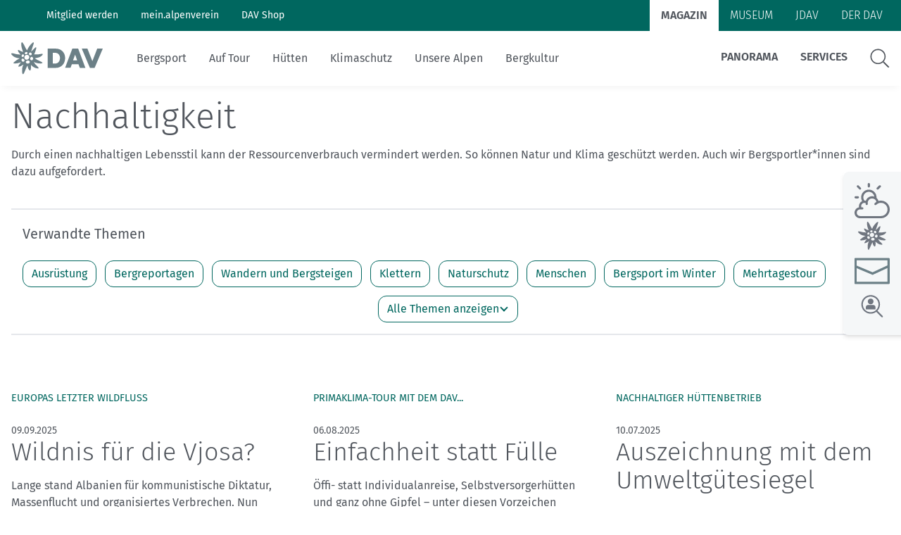

--- FILE ---
content_type: text/html; charset=UTF-8
request_url: https://www.alpenverein.de/thema/nachhaltigkeit?tags%5B%5D=klimawandel-in-den-alpen
body_size: 24329
content:
<!doctype html>
<html lang="de" xmlns:og = "http://ogp.me/ns#">
    <head>
        <meta charset="utf-8">
        <meta http-equiv="X-UA-Compatible" content="IE=edge">
        <meta name="viewport" content="width=device-width, initial-scale=1">
        <meta name="google-site-verification" content="WndZBBAlOTFE3GC8kSZ2D3epxYCO_izPp1scLn89hXY" />
        <link rel="icon" type="image/x-icon" href="/static/favicon/favicon.ico">
        <link rel="apple-touch-icon" sizes="180x180" href="/static/favicon/apple-touch-icon.png">
        <link rel="icon" type="image/png" sizes="32x32" href="/static/favicon/favicon-32x32.png">
        <link rel="icon" type="image/png" sizes="16x16" href="/static/favicon/favicon-16x16.png">
        <link rel="manifest" href="/static/favicon/site.webmanifest">
        <link rel="stylesheet" href="/css/magazin/site.css?id=94388ae5e0d567e899356a54f8ffb2a5">
        <title>Nachhaltigkeit</title>
        <meta name="description" content="Durch einen nachhaltigen Lebensstil kann der Ressourcenverbrauch vermindert werden. Und damit Natur und Klima geschützt werden. Auch wir Bergsportler*innen sind dazu aufgefordert.">
        <link rel="canonical" href="https://www.alpenverein.de/thema/nachhaltigkeit" />
        
    <meta name="robots" content="all">


        <meta property="og:url"          content="https://www.alpenverein.de/thema/nachhaltigkeit" />
<meta property="og:type"         content="article" />
<meta property="og:title"        content="Magazin des Deutschen Alpenvereins (DAV)" />
<meta property="og:description"  content="Bergsteigen, Wandern, Klettern, Skitouren, MTB: Das Magazin des Deutschen Alpenvereins bietet viele Inspirationen für Bergfreund*innen." />


<meta name="twitter:card"         content="summary_large_image" />
<meta name="twitter:site"         content="@DAV_Alpenverein" />



        

        
<!-- plausible -->
<script defer data-domain="alpenverein.de" src="https://plausible.io/js/script.manual.js"></script>
<script type="text/javascript">
    window.plausible = window.plausible || function() { (window.plausible.q = window.plausible.q || []).push(arguments) }

    function prepareUrl(params) {
        const url = new URL(location.href)
        const queryParams = new URLSearchParams(location.search)
        let customUrl = url.protocol + "//" + url.hostname + url.pathname.replace(/\/$/, '')
        for (const paramName of params) {
            const paramValue = queryParams.get(paramName)
            if (paramValue) customUrl = customUrl + '/' + paramValue
        }
        return customUrl
    }
    plausible('pageview', { u: prepareUrl(["query", "page"]) + window.location.search })
</script>


        
    </head>
    <body class="magazin" id="site-body">
        <ul class="skip-links">
    <li><a href="#main-content">Zum Inhalt</a></li>
    <li><a href="#footer-navigation">Zur Footer-Navigation</a></li>
</ul>

        <style>
    /* hides vue stuff until its loaded */
    [v-cloak] {
        display: none !important;
    }
</style>
<header class="vue-app sticky-navigation">
    <window-position v-slot="{ isScrolled, isMobileAndTablet, isXL }">
        <dav-navigation ref="davNavigation" v-slot="{ mobileLayerTwoOpened, mobileMenuOpened, mobileLayerTwoId }">
            <div class="header-portal">
                <div ref="headerPortal" class="header-portal__content">
                    <div class="container-max-header">
                        <nav v-if="isXL" class="hidden xl:block">
                            <ul class="header__link-holder portal-left">
                                
                                    
                                        
                                            <li>
                                                <a class="header__link" href="https://www.alpenverein.de/Mitglied-werden-DAV/" class="">
                                                    Mitglied werden
                                                </a>
                                            </li>
                                        
                                            <li>
                                                <a class="header__link" href="https://www.alpenverein.de/meinalpenverein" class="">
                                                    mein.alpenverein
                                                </a>
                                            </li>
                                        
                                            <li>
                                                <a class="header__link" href="https://www.dav-shop.de" class="">
                                                    DAV Shop
                                                </a>
                                            </li>
                                        
                                    
                                
                            </ul>
                        </nav>
                        <nav>
                            <ul class="header__link-holder portal-right">
                                
                                    
                                        
                                            <li>
                                                <a href="/" class="header__link active">
                                                    Magazin
                                                </a>
                                            </li>
                                        
                                            <li>
                                                <a href="/museum" class="header__link ">
                                                    Museum
                                                </a>
                                            </li>
                                        
                                            <li>
                                                <a href="https://www.jdav.de" class="header__link ">
                                                    JDAV
                                                </a>
                                            </li>
                                        
                                            <li>
                                                <a href="/verband" class="header__link ">
                                                    Der DAV
                                                </a>
                                            </li>
                                        
                                    
                                
                            </ul>
                        </nav>
                    </div>
                </div>
            </div>

            <div class="header" :class="{
                'header--scrolled': isScrolled,
                'header--mobile-layer-opened': mobileMenuOpened,
            }">
                <div  v-if="isXL" class="header-desktop hidden xl:block">
                    <div class="header-desktop__main">
                        <div class="container-max-header flex items-center">
                            <div class="header__logo">
                                <a href="/">
                                    <img src="/assets/system/DavLogoHeader.svg" alt="DAV Logo" />
                                </a>
                            </div>
                            <div class="header-desktop__main-right" :set="searchOpen = false">
                                <nav>
                                    <ul class="header__link-holder">
                                        
                                            
                                                
                                                    <li>
    <a class="header__link header__link--is-parent"
       href="/bergsport"
       class=""
       target=""
    >
        Bergsport
    </a>
    
        <nav class="subnavs">
            <div class="subnav-holder">
                <div class="subnav container-max-header">
                    <ul>
                        
                            <li>
                                <a
                                    class="subnav__link"
                                    href="/thema/sicher-am-berg"
                                    target=""
                                    class=""
                                >
                                    Sicher am Berg
                                </a>
                            </li>
                        
                            <li>
                                <a
                                    class="subnav__link"
                                    href="/thema/wandern-lernen"
                                    target=""
                                    class=""
                                >
                                    Wandern: So geht's
                                </a>
                            </li>
                        
                            <li>
                                <a
                                    class="subnav__link"
                                    href="/thema/klettern-lernen"
                                    target=""
                                    class=""
                                >
                                    Klettern: So geht's
                                </a>
                            </li>
                        
                            <li>
                                <a
                                    class="subnav__link"
                                    href="https://www.alpenverein.de/thema/mountainbiken-so-gehts"
                                    target=""
                                    class=""
                                >
                                    Mountainbiken: So geht's
                                </a>
                            </li>
                        
                            <li>
                                <a
                                    class="subnav__link"
                                    href="/thema/skitouren-lernen"
                                    target=""
                                    class=""
                                >
                                    Skitouren: So geht's
                                </a>
                            </li>
                        
                            <li>
                                <a
                                    class="subnav__link"
                                    href="https://www.alpenverein.de/thema/skimo-bei-olympia"
                                    target=""
                                    class=""
                                >
                                    Skimo bei Olympia
                                </a>
                            </li>
                        
                            <li>
                                <a
                                    class="subnav__link"
                                    href="/thema/bergsport-im-winter"
                                    target=""
                                    class=""
                                >
                                    Bergsport im Winter
                                </a>
                            </li>
                        
                            <li>
                                <a
                                    class="subnav__link"
                                    href="/thema/fitness-und-gesundheit"
                                    target=""
                                    class=""
                                >
                                    Fitness und Gesundheit
                                </a>
                            </li>
                        
                    </ul>

                    
<div class="tags">
    <div class="tags__headline">
        Themen:
    </div>
    <nav class="tag__list">
        
            <a class="dav-btn dav-btn--primary-inverted" href="https://www.alpenverein.de/thema/alpine-klassiker">
                Alpine Klassiker
            </a>
        
            <a class="dav-btn dav-btn--primary-inverted" href="https://www.alpenverein.de/thema/ausruestung">
                Ausrüstung
            </a>
        
            <a class="dav-btn dav-btn--primary-inverted" href="https://www.alpenverein.de/thema/bergwandercheck">
                BergwanderCheck
            </a>
        
            <a class="dav-btn dav-btn--primary-inverted" href="https://www.alpenverein.de/thema/ein-leben-lang-aktiv">
                Ein Leben lang aktiv
            </a>
        
            <a class="dav-btn dav-btn--primary-inverted" href="https://www.alpenverein.de/thema/expeditionskader">
                Expeditionskader
            </a>
        
            <a class="dav-btn dav-btn--primary-inverted" href="https://www.alpenverein.de/thema/inklusion">
                Inklusion
            </a>
        
            <a class="dav-btn dav-btn--primary-inverted" href="https://www.alpenverein.de/thema/kletterhallen">
                Kletterhallen
            </a>
        
            <a class="dav-btn dav-btn--primary-inverted" href="https://www.alpenverein.de/thema/rueckrufe-warnhinweise">
                Rückrufe & Warnhinweise
            </a>
        
            <a class="dav-btn dav-btn--primary-inverted" href="https://www.alpenverein.de/thema/sicherheitsforschung">
                Sicherheitsforschung
            </a>
        
            <a class="dav-btn dav-btn--primary-inverted" href="https://www.alpenverein.de/thema/skimo-wettkampf-skibergsteigen">
                Skimo
            </a>
        
            <a class="dav-btn dav-btn--primary-inverted" href="https://www.alpenverein.de/thema/tourenplanung">
                Tourenplanung
            </a>
        
            <a class="dav-btn dav-btn--primary-inverted" href="https://www.alpenverein.de/thema/wandern-und-bergsteigen">
                Wandern und Bergsteigen
            </a>
        
            <a class="dav-btn dav-btn--primary-inverted" href="https://www.alpenverein.de/thema/wettkampfklettern">
                Wettkampfklettern
            </a>
        
    </nav>
</div>


                </div>
            </div>
        </nav>
    
</li>

                                                
                                                    <li>
    <a class="header__link header__link--is-parent"
       href="/auf-tour"
       class=""
       target=""
    >
        Auf Tour
    </a>
    
        <nav class="subnavs">
            <div class="subnav-holder">
                <div class="subnav container-max-header">
                    <ul>
                        
                            <li>
                                <a
                                    class="subnav__link"
                                    href="/thema/wandern-und-bergsteigen"
                                    target=""
                                    class=""
                                >
                                    Wandern und Bergsteigen
                                </a>
                            </li>
                        
                            <li>
                                <a
                                    class="subnav__link"
                                    href="https://www.alpenverein.de/thema/skitouren"
                                    target=""
                                    class=""
                                >
                                    Skitouren
                                </a>
                            </li>
                        
                            <li>
                                <a
                                    class="subnav__link"
                                    href="/thema/tourenplanung"
                                    target=""
                                    class=""
                                >
                                    Tourenplanung
                                </a>
                            </li>
                        
                            <li>
                                <a
                                    class="subnav__link"
                                    href="/thema/touren-tipps"
                                    target=""
                                    class=""
                                >
                                    Touren-Tipps
                                </a>
                            </li>
                        
                            <li>
                                <a
                                    class="subnav__link"
                                    href="/thema/mehrtagestour"
                                    target=""
                                    class=""
                                >
                                    Mehrtagestour
                                </a>
                            </li>
                        
                            <li>
                                <a
                                    class="subnav__link"
                                    href="/thema/anreise"
                                    target=""
                                    class=""
                                >
                                    Anreise
                                </a>
                            </li>
                        
                    </ul>

                    
<div class="tags">
    <div class="tags__headline">
        Themen:
    </div>
    <nav class="tag__list">
        
            <a class="dav-btn dav-btn--primary-inverted" href="https://www.alpenverein.de/thema/natuerlichauftour">
                #natürlichauftour
            </a>
        
            <a class="dav-btn dav-btn--primary-inverted" href="https://www.alpenverein.de/thema/alpenueberquerung">
                Alpenüberquerung
            </a>
        
            <a class="dav-btn dav-btn--primary-inverted" href="https://www.alpenverein.de/thema/alpine-klassiker">
                Alpine Klassiker
            </a>
        
            <a class="dav-btn dav-btn--primary-inverted" href="https://www.alpenverein.de/thema/ausruestung">
                Ausrüstung
            </a>
        
            <a class="dav-btn dav-btn--primary-inverted" href="https://www.alpenverein.de/thema/berge-digital">
                Berge digital
            </a>
        
            <a class="dav-btn dav-btn--primary-inverted" href="https://www.alpenverein.de/thema/karten">
                Karten
            </a>
        
            <a class="dav-btn dav-btn--primary-inverted" href="https://www.alpenverein.de/thema/kleidung">
                Kleidung
            </a>
        
            <a class="dav-btn dav-btn--primary-inverted" href="https://www.alpenverein.de/thema/mittelgebirge">
                Mittelgebirge
            </a>
        
            <a class="dav-btn dav-btn--primary-inverted" href="https://www.alpenverein.de/thema/radtour">
                Radtour
            </a>
        
            <a class="dav-btn dav-btn--primary-inverted" href="https://www.alpenverein.de/thema/sicher-am-berg">
                Sicher am Berg
            </a>
        
            <a class="dav-btn dav-btn--primary-inverted" href="https://www.alpenverein.de/thema/reise">
                Reise
            </a>
        
            <a class="dav-btn dav-btn--primary-inverted" href="https://www.alpenverein.de/thema/weitwandern">
                Weitwandern
            </a>
        
            <a class="dav-btn dav-btn--primary-inverted" href="https://www.alpenverein.de/thema/wege">
                Wege
            </a>
        
            <a class="dav-btn dav-btn--primary-inverted" href="https://www.alpenverein.de/thema/wetter">
                Wetter
            </a>
        
    </nav>
</div>


                </div>
            </div>
        </nav>
    
</li>

                                                
                                                    <li>
    <a class="header__link header__link--is-parent"
       href="/huetten"
       class=""
       target=""
    >
        Hütten
    </a>
    
        <nav class="subnavs">
            <div class="subnav-holder">
                <div class="subnav container-max-header">
                    <ul>
                        
                            <li>
                                <a
                                    class="subnav__link"
                                    href="/thema/huettenbesuch"
                                    target=""
                                    class=""
                                >
                                    Hüttenbesuch
                                </a>
                            </li>
                        
                            <li>
                                <a
                                    class="subnav__link"
                                    href="/thema/arbeiten-auf-huetten"
                                    target=""
                                    class=""
                                >
                                    Arbeiten auf Hütten
                                </a>
                            </li>
                        
                            <li>
                                <a
                                    class="subnav__link"
                                    href="/thema/huettentipp"
                                    target=""
                                    class=""
                                >
                                    Hüttentipp
                                </a>
                            </li>
                        
                    </ul>

                    
<div class="tags">
    <div class="tags__headline">
        Themen:
    </div>
    <nav class="tag__list">
        
            <a class="dav-btn dav-btn--primary-inverted" href="https://www.alpenverein.de/thema/essen-und-trinken">
                Essen und Trinken
            </a>
        
            <a class="dav-btn dav-btn--primary-inverted" href="https://www.alpenverein.de/thema/huettenrezepte">
                Hüttenrezepte
            </a>
        
            <a class="dav-btn dav-btn--primary-inverted" href="https://www.alpenverein.de/thema/mehrtagestour">
                Mehrtagestour
            </a>
        
    </nav>
</div>


                </div>
            </div>
        </nav>
    
</li>

                                                
                                                    <li>
    <a class="header__link header__link--is-parent"
       href="/klimaschutz"
       class="active"
       target=""
    >
        Klimaschutz
    </a>
    
        <nav class="subnavs">
            <div class="subnav-holder">
                <div class="subnav container-max-header">
                    <ul>
                        
                            <li>
                                <a
                                    class="subnav__link"
                                    href="/thema/klimaschutz-in-den-alpen"
                                    target=""
                                    class=""
                                >
                                    Klimaschutz in den Alpen
                                </a>
                            </li>
                        
                            <li>
                                <a
                                    class="subnav__link"
                                    href="/thema/klimawandel-in-den-alpen"
                                    target=""
                                    class=""
                                >
                                    Klimawandel in den Alpen
                                </a>
                            </li>
                        
                            <li>
                                <a
                                    class="subnav__link"
                                    href="/thema/nachhaltigkeit"
                                    target=""
                                    class="active"
                                >
                                    Nachhaltigkeit
                                </a>
                            </li>
                        
                    </ul>

                    
<div class="tags">
    <div class="tags__headline">
        Themen:
    </div>
    <nav class="tag__list">
        
            <a class="dav-btn dav-btn--primary-inverted" href="https://www.alpenverein.de/thema/anreise">
                Anreise
            </a>
        
            <a class="dav-btn dav-btn--primary-inverted" href="https://www.alpenverein.de/thema/naturschutz">
                Naturschutz
            </a>
        
            <a class="dav-btn dav-btn--primary-inverted" href="https://www.alpenverein.de/thema/machseinfach">
                #machseinfach
            </a>
        
    </nav>
</div>


                </div>
            </div>
        </nav>
    
</li>

                                                
                                                    <li>
    <a class="header__link header__link--is-parent"
       href="/unsere-alpen"
       class=""
       target=""
    >
        Unsere Alpen
    </a>
    
        <nav class="subnavs">
            <div class="subnav-holder">
                <div class="subnav container-max-header">
                    <ul>
                        
                            <li>
                                <a
                                    class="subnav__link"
                                    href="/thema/pflanzen-und-tiere"
                                    target=""
                                    class=""
                                >
                                    Pflanzen und Tiere
                                </a>
                            </li>
                        
                            <li>
                                <a
                                    class="subnav__link"
                                    href="/thema/naturschutz"
                                    target=""
                                    class=""
                                >
                                    Naturschutz
                                </a>
                            </li>
                        
                            <li>
                                <a
                                    class="subnav__link"
                                    href="/thema/bergsteigerdoerfer"
                                    target=""
                                    class=""
                                >
                                    Bergsteigerdörfer
                                </a>
                            </li>
                        
                    </ul>

                    
<div class="tags">
    <div class="tags__headline">
        Themen:
    </div>
    <nav class="tag__list">
        
            <a class="dav-btn dav-btn--primary-inverted" href="https://www.alpenverein.de/thema/nachhaltigkeit">
                Nachhaltigkeit
            </a>
        
            <a class="dav-btn dav-btn--primary-inverted" href="https://www.alpenverein.de/thema/wetter">
                Wetter
            </a>
        
            <a class="dav-btn dav-btn--primary-inverted" href="https://www.alpenverein.de/thema/bergwissen">
                Bergwissen
            </a>
        
            <a class="dav-btn dav-btn--primary-inverted" href="https://www.alpenverein.de/thema/natuerlichauftour">
                #natürlichauftour
            </a>
        
            <a class="dav-btn dav-btn--primary-inverted" href="https://www.alpenverein.de/thema/natuerlichbiken">
                #natürlichbiken
            </a>
        
            <a class="dav-btn dav-btn--primary-inverted" href="https://www.alpenverein.de/thema/natuerlichklettern">
                #natürlichklettern
            </a>
        
            <a class="dav-btn dav-btn--primary-inverted" href="https://www.alpenverein.de/thema/menschen">
                Menschen
            </a>
        
    </nav>
</div>


                </div>
            </div>
        </nav>
    
</li>

                                                
                                                    <li>
    <a class="header__link header__link--is-parent"
       href="/bergkultur"
       class=""
       target=""
    >
        Bergkultur
    </a>
    
        <nav class="subnavs">
            <div class="subnav-holder">
                <div class="subnav container-max-header">
                    <ul>
                        
                            <li>
                                <a
                                    class="subnav__link"
                                    href="https://www.alpenverein.de/museum"
                                    target=""
                                    class=""
                                >
                                    Alpines Museum
                                </a>
                            </li>
                        
                            <li>
                                <a
                                    class="subnav__link"
                                    href="/thema/geschichte"
                                    target=""
                                    class=""
                                >
                                    Geschichte
                                </a>
                            </li>
                        
                            <li>
                                <a
                                    class="subnav__link"
                                    href="/thema/miteinander"
                                    target=""
                                    class=""
                                >
                                    Miteinander
                                </a>
                            </li>
                        
                            <li>
                                <a
                                    class="subnav__link"
                                    href="/thema/essen-und-trinken"
                                    target=""
                                    class=""
                                >
                                    Essen und Trinken
                                </a>
                            </li>
                        
                    </ul>

                    
<div class="tags">
    <div class="tags__headline">
        Themen:
    </div>
    <nav class="tag__list">
        
            <a class="dav-btn dav-btn--primary-inverted" href="https://www.alpenverein.de/thema/alpinismus">
                Alpinismus
            </a>
        
            <a class="dav-btn dav-btn--primary-inverted" href="https://www.alpenverein.de/thema/berge-digital">
                Berge digital
            </a>
        
            <a class="dav-btn dav-btn--primary-inverted" href="https://www.alpenverein.de/thema/bergpodcast">
                Bergpodcast
            </a>
        
            <a class="dav-btn dav-btn--primary-inverted" href="https://www.alpenverein.de/thema/buecher-und-fuehrer">
                Bücher & Führer
            </a>
        
            <a class="dav-btn dav-btn--primary-inverted" href="https://www.alpenverein.de/thema/ehrenamt">
                Ehrenamt
            </a>
        
            <a class="dav-btn dav-btn--primary-inverted" href="https://www.alpenverein.de/thema/menschen">
                Menschen
            </a>
        
            <a class="dav-btn dav-btn--primary-inverted" href="https://www.alpenverein.de/thema/inklusion">
                Inklusion
            </a>
        
    </nav>
</div>


                </div>
            </div>
        </nav>
    
</li>

                                                
                                            
                                        
                                    </ul>
                                </nav>
                                <dav-toggle ref="searchToggle" v-slot="{ toggled }" >
                                    <nav v-if="!toggled">
                                        <ul class="header__link-holder themes-right">
                                            
                                                
                                                    
                                                        
                                                            <li>
    <a class="header__link header__link--is-parent"
       href="/panorama/aktuell"
       class=""
       target=""
    >
        Panorama
    </a>
    
        <nav class="subnavs">
            <div class="subnav-holder">
                <div class="subnav container-max-header">
                    <ul>
                        
                            <li>
                                <a
                                    class="subnav__link"
                                    href="/panorama/aktuell"
                                    target=""
                                    class=""
                                >
                                    Aktuelles Heft
                                </a>
                            </li>
                        
                            <li>
                                <a
                                    class="subnav__link"
                                    href="/panorama"
                                    target=""
                                    class=""
                                >
                                    Archiv
                                </a>
                            </li>
                        
                            <li>
                                <a
                                    class="subnav__link"
                                    href="/thema/geschichten-von-draussen"
                                    target=""
                                    class=""
                                >
                                    Geschichten von draußen
                                </a>
                            </li>
                        
                            <li>
                                <a
                                    class="subnav__link"
                                    href="/artikel/dav-panorama-app_dafdda10-318f-4d6f-a4ac-5822613fdc0d"
                                    target=""
                                    class=""
                                >
                                    DAV Panorama App
                                </a>
                            </li>
                        
                            <li>
                                <a
                                    class="subnav__link"
                                    href="/artikel/gesucht-gefunden_99a04c95-da07-4bcf-8a74-7f3f65506134"
                                    target=""
                                    class=""
                                >
                                    Gesucht-Gefunden
                                </a>
                            </li>
                        
                            <li>
                                <a
                                    class="subnav__link"
                                    href="/artikel/faqs-zu-dav-panorama_21b53aba-3dd3-4bc9-943f-f2d2bf1450fe"
                                    target=""
                                    class=""
                                >
                                    FAQs
                                </a>
                            </li>
                        
                            <li>
                                <a
                                    class="subnav__link"
                                    href="https://www.alpenverein.de/artikel/mediadaten-werben-in-dav-panorama-und-auf-alpenverein-de_98b69e92-e8f2-402a-b04a-224a723c5f26"
                                    target=""
                                    class=""
                                >
                                    Mediadaten
                                </a>
                            </li>
                        
                    </ul>

                    

                </div>
            </div>
        </nav>
    
</li>

                                                        
                                                            <li>
    <a class="header__link header__link--is-parent"
       href="https://www.alpenverein.de/DAV-Services/"
       class=""
       target=""
    >
        Services
    </a>
    
        <nav class="subnavs">
            <div class="subnav-holder">
                <div class="subnav container-max-header">
                    <ul>
                        
                            <li>
                                <a
                                    class="subnav__link"
                                    href="https://www.alpenverein.de/bergwetter"
                                    target=""
                                    class=""
                                >
                                    Bergwetter
                                </a>
                            </li>
                        
                            <li>
                                <a
                                    class="subnav__link"
                                    href="/thema/bergbericht"
                                    target=""
                                    class=""
                                >
                                    Bergbericht
                                </a>
                            </li>
                        
                            <li>
                                <a
                                    class="subnav__link"
                                    href="/artikel/lawinenlagebericht_af4dc83e-8ff8-4845-be70-d430ae64d867"
                                    target=""
                                    class=""
                                >
                                    Lawinenlagebericht
                                </a>
                            </li>
                        
                            <li>
                                <a
                                    class="subnav__link"
                                    href="https://www.alpenvereinaktiv.com/de/huetten"
                                    target=""
                                    class=""
                                >
                                    Hüttensuche
                                </a>
                            </li>
                        
                            <li>
                                <a
                                    class="subnav__link"
                                    href="/artikel/last-minute-huettenbuchung_5e154190-2c02-47a0-80fe-2cd4da0ba550"
                                    target=""
                                    class=""
                                >
                                    Last-Minute-Hüttenbett
                                </a>
                            </li>
                        
                            <li>
                                <a
                                    class="subnav__link"
                                    href="/thema/kletterhallensuche"
                                    target=""
                                    class=""
                                >
                                    Kletterhallensuche
                                </a>
                            </li>
                        
                            <li>
                                <a
                                    class="subnav__link"
                                    href="https://www.alpenvereinaktiv.com/de/"
                                    target=""
                                    class=""
                                >
                                    alpenvereinaktiv.com
                                </a>
                            </li>
                        
                            <li>
                                <a
                                    class="subnav__link"
                                    href="/thema/felsinfo"
                                    target=""
                                    class=""
                                >
                                    DAV-Felsinfo
                                </a>
                            </li>
                        
                            <li>
                                <a
                                    class="subnav__link"
                                    href="/artikel/notruf-und-rettung-in-den-alpen_3802c636-0bd1-4f83-a33a-e9b266bd51d8"
                                    target=""
                                    class=""
                                >
                                    Notruf
                                </a>
                            </li>
                        
                            <li>
                                <a
                                    class="subnav__link"
                                    href="https://www.alpenverein.de/artikel/krisenintervention-im-bergsport_90141b0e-6ff0-46ae-a7c7-fdb9ea2e74d1"
                                    target=""
                                    class=""
                                >
                                    Krisenintervention
                                </a>
                            </li>
                        
                            <li>
                                <a
                                    class="subnav__link"
                                    href="/verband/services/versicherungen-im-dav"
                                    target=""
                                    class=""
                                >
                                    Versicherungen
                                </a>
                            </li>
                        
                            <li>
                                <a
                                    class="subnav__link"
                                    href="/thema/sektionensuche/"
                                    target=""
                                    class=""
                                >
                                    Sektionensuche
                                </a>
                            </li>
                        
                    </ul>

                    

                </div>
            </div>
        </nav>
    
</li>

                                                        
                                                    
                                                
                                            
                                            <li>
                                                <span class="sr-only">Suche</span>
                                                <svg width="28" height="28" viewBox="0 0 28 28" fill="none" xmlns="http://www.w3.org/2000/svg" class="header-desktop__search-icon" @click="$refs.searchToggle.toggle()" tabindex="0" v-on:keyup.enter="$refs.searchToggle.toggle()">
                                                    <path fill-rule="evenodd" clip-rule="evenodd" d="M20.2689 18.8371L26.9831 25.5513C27.2278 25.7959 27.2278 26.1915 26.9831 26.4361L26.4679 26.9514C26.2232 27.196 25.8277 27.196 25.583 26.9514L18.8688 20.2372C18.7543 20.1175 18.6866 19.9613 18.6866 19.7948V19.2639C16.7557 21.0439 14.1793 22.1369 11.3426 22.1369C5.36229 22.1369 0.516602 17.2912 0.516602 11.3109C0.516602 5.33055 5.36229 0.484863 11.3426 0.484863C17.323 0.484863 22.1687 5.33055 22.1687 11.3109C22.1687 14.1475 21.0757 16.7239 19.2904 18.6549H19.8265C19.9931 18.6549 20.1492 18.7174 20.2689 18.8371ZM2.18214 11.3109C2.18214 16.3752 6.27834 20.4714 11.3426 20.4714C16.4069 20.4714 20.5031 16.3752 20.5031 11.3109C20.5031 6.2466 16.4069 2.15041 11.3426 2.15041C6.27834 2.15041 2.18214 6.2466 2.18214 11.3109Z" fill="currentColor"/>
                                                </svg>
                                            </li>
                                        </ul>
                                    </nav>
                                    <div class="searchbox" v-else v-cloak>
                                        <div class="container searchbox__container">
                                            <form action="/suche" ref="search" role="search" class="searchbox__form">
                                                <label class="sr-only" for="query">Suche</label>
                                                <input class="searchbox__search-input"
                                                       ref="search"
                                                       aria-description="Suche"
                                                       name="query"
                                                       id="query"
                                                       type="text"
                                                       placeholder="Suchbegriff eingeben"
                                                       autofocus
                                                       v-on:keyup.enter="$refs.search.submit()"
                                                       v-on:keydown.esc="$refs.searchToggle.toggle()"
                                                />
                                                <div class="searchbox__search-icon-open">
                                                    <button
                                                        aria-label="Suchen"
                                                        title="Suchen"
                                                        @click="$refs.search.submit()">
                                                        <magnifier-icon ></magnifier-icon>
                                                    </button>
                                                </div>
                                            </form>
                                            <button class="searchbox__search-close"
                                                    aria-label="Suche schließen"
                                                    title="Suche schließen"
                                                    @click="$refs.searchToggle.toggle()"
                                                    v-on:keyup.enter="$refs.searchToggle.toggle()"
                                            >
                                                <close-icon></close-icon>
                                            </button>
                                        </div>
                                    </div>
                                </dav-toggle>
                            </div>
                        </div>
                    </div>
                </div>
                <div v-if="!isXL" class="header-mobile block xl:hidden" ref="headerMobile">
                        <div class="header-mobile__main">
                            <div class="header__logo">
                                <a href="/">
                                    <img src="/assets/system/DavLogoHeader.svg" alt="DAV Logo" />
                                </a>
                            </div>
                            <div class="header-mobile__icon-holder">
                                <a href="/suche">
                                    <magnifier-icon class="header-mobile__search-icon"></magnifier-icon>
                                    <span class="sr-only">Suche</span>
                                </a>
                                <button
                                    class="nav-toggle"
                                    title="Menu öffnen/schließen"
                                    aria-label="Menu öffnen/schließen"
                                    v-on:click="$refs.davNavigation.toggleMobileMenu()">
                                    <close-icon class="nav-toggle__close" v-if="mobileMenuOpened"></close-icon>
                                    <menu-icon class="nav-toggle__open" v-if="!mobileMenuOpened"></menu-icon>
                                </button>
                            </div>
                        </div>
                        <div class="relative" v-cloak>
                            <div v-show="mobileMenuOpened" class="header-mobile__submenu" :class="{ 'layer-two-opened': mobileLayerTwoOpened }">
                                <div class="submenu__layer-one">
                                    <nav class="header-mobile__portal-left">
                                        <ul>
                                            
                                                
                                                    
                                                        <li>
                                                            <a class="dav-btn dav-btn--dark header__link" href="https://www.alpenverein.de/Mitglied-werden-DAV/">
                                                                Mitglied werden
                                                            </a>
                                                        </li>
                                                    
                                                        <li>
                                                            <a class="dav-btn dav-btn--dark header__link" href="https://www.alpenverein.de/meinalpenverein">
                                                                mein.alpenverein
                                                            </a>
                                                        </li>
                                                    
                                                        <li>
                                                            <a class="dav-btn dav-btn--dark header__link" href="https://www.dav-shop.de">
                                                                DAV Shop
                                                            </a>
                                                        </li>
                                                    
                                                
                                            
                                        </ul>
                                    </nav>
                                    <nav>
                                        <ul class="header-mobile__themes-right">
                                            
                                                
                                                    
                                                        
                                                            <li>
                                                                <a class="header-mobile__submenu-link" href="/panorama/aktuell">
                                                                    Panorama
                                                                </a>
                                                                
                                                                    <a
                                                                        class="header-mobile__submenu-arrow"
                                                                        title="Panorama-Menü öffnen"
                                                                        aria-label="Panorama-Menü öffnen"
                                                                        @click.prevent="$refs.davNavigation.toggleMobileLayerTwo('f7c329fa-ab62-4d68-9950-3df4bd680083')">
                                                                        <chevron-right-icon></chevron-right-icon>
                                                                        <span class="sr-only">Panorama-Menü öffnen</span>
                                                                    </a>
                                                                
                                                            </li>
                                                        
                                                            <li>
                                                                <a class="header-mobile__submenu-link" href="https://www.alpenverein.de/DAV-Services/">
                                                                    Services
                                                                </a>
                                                                
                                                                    <a
                                                                        class="header-mobile__submenu-arrow"
                                                                        title="Services-Menü öffnen"
                                                                        aria-label="Services-Menü öffnen"
                                                                        @click.prevent="$refs.davNavigation.toggleMobileLayerTwo('a0e66a4c-fbfe-4af3-a72a-ec48964bb82a')">
                                                                        <chevron-right-icon></chevron-right-icon>
                                                                        <span class="sr-only">Services-Menü öffnen</span>
                                                                    </a>
                                                                
                                                            </li>
                                                        
                                                    
                                                
                                            
                                        </ul>
                                        <ul class="header-mobile__themes-left">
                                            
                                                
                                                    
                                                        <li>
                                                            <a class="header-mobile__submenu-link" href="/bergsport">
                                                                Bergsport
                                                            </a>
                                                            
                                                                <a
                                                                    class="header-mobile__submenu-arrow"
                                                                    title="Bergsport-Menü öffnen"
                                                                    aria-label="Bergsport-Menü öffnen"
                                                                    @click.prevent="$refs.davNavigation.toggleMobileLayerTwo('a0dc58cd-fa81-4cf8-b954-68c1d38f8a6c')">
                                                                    <chevron-right-icon></chevron-right-icon>
                                                                    <span class="sr-only">Bergsport-Menü öffnen</span>
                                                                </a>
                                                            
                                                        </li>
                                                    
                                                        <li>
                                                            <a class="header-mobile__submenu-link" href="/auf-tour">
                                                                Auf Tour
                                                            </a>
                                                            
                                                                <a
                                                                    class="header-mobile__submenu-arrow"
                                                                    title="Auf Tour-Menü öffnen"
                                                                    aria-label="Auf Tour-Menü öffnen"
                                                                    @click.prevent="$refs.davNavigation.toggleMobileLayerTwo('eed8f466-2b3f-47f4-a57d-a39e50b6d86f')">
                                                                    <chevron-right-icon></chevron-right-icon>
                                                                    <span class="sr-only">Auf Tour-Menü öffnen</span>
                                                                </a>
                                                            
                                                        </li>
                                                    
                                                        <li>
                                                            <a class="header-mobile__submenu-link" href="/huetten">
                                                                Hütten
                                                            </a>
                                                            
                                                                <a
                                                                    class="header-mobile__submenu-arrow"
                                                                    title="Hütten-Menü öffnen"
                                                                    aria-label="Hütten-Menü öffnen"
                                                                    @click.prevent="$refs.davNavigation.toggleMobileLayerTwo('eb9a10d6-05f3-472e-bfdc-b44b884db65e')">
                                                                    <chevron-right-icon></chevron-right-icon>
                                                                    <span class="sr-only">Hütten-Menü öffnen</span>
                                                                </a>
                                                            
                                                        </li>
                                                    
                                                        <li>
                                                            <a class="header-mobile__submenu-link" href="/klimaschutz">
                                                                Klimaschutz
                                                            </a>
                                                            
                                                                <a
                                                                    class="header-mobile__submenu-arrow"
                                                                    title="Klimaschutz-Menü öffnen"
                                                                    aria-label="Klimaschutz-Menü öffnen"
                                                                    @click.prevent="$refs.davNavigation.toggleMobileLayerTwo('f49e84b4-55f6-476f-8d52-5b18e24eb172')">
                                                                    <chevron-right-icon></chevron-right-icon>
                                                                    <span class="sr-only">Klimaschutz-Menü öffnen</span>
                                                                </a>
                                                            
                                                        </li>
                                                    
                                                        <li>
                                                            <a class="header-mobile__submenu-link" href="/unsere-alpen">
                                                                Unsere Alpen
                                                            </a>
                                                            
                                                                <a
                                                                    class="header-mobile__submenu-arrow"
                                                                    title="Unsere Alpen-Menü öffnen"
                                                                    aria-label="Unsere Alpen-Menü öffnen"
                                                                    @click.prevent="$refs.davNavigation.toggleMobileLayerTwo('506e3356-4478-479e-94f2-3274be38ee38')">
                                                                    <chevron-right-icon></chevron-right-icon>
                                                                    <span class="sr-only">Unsere Alpen-Menü öffnen</span>
                                                                </a>
                                                            
                                                        </li>
                                                    
                                                        <li>
                                                            <a class="header-mobile__submenu-link" href="/bergkultur">
                                                                Bergkultur
                                                            </a>
                                                            
                                                                <a
                                                                    class="header-mobile__submenu-arrow"
                                                                    title="Bergkultur-Menü öffnen"
                                                                    aria-label="Bergkultur-Menü öffnen"
                                                                    @click.prevent="$refs.davNavigation.toggleMobileLayerTwo('f1b01b9c-1c5c-49d8-8ee1-e4e1d1a5ff63')">
                                                                    <chevron-right-icon></chevron-right-icon>
                                                                    <span class="sr-only">Bergkultur-Menü öffnen</span>
                                                                </a>
                                                            
                                                        </li>
                                                    
                                                
                                            
                                        </ul>
                                    </nav>
                                </div>
                                <div class="submenu__layer-two">
                                    
                                    
                                        
                                    

                                    
                                        
                                            <div
                                                v-show="mobileLayerTwoId == 'a0dc58cd-fa81-4cf8-b954-68c1d38f8a6c'"
                                            >
                                                <div class="layer-two__back" @click="$refs.davNavigation.toggleMobileLayerTwo('')">
                                                    <button
                                                        aria-label="Bergsport-Menü schließen"
                                                        title="Bergsport-Menü schließen"
                                                    ><arrow-back-icon class="text-primary"></arrow-back-icon></button>
                                                    Bergsport
                                                </div>
                                                <div class="header-mobile__submenu-layer-two-container">
                                                    
                                                        <div class="header-mobile__submenu-layer-two-link-holder">
                                                            <a class="header-mobile__submenu-layer-two-link" href="/thema/sicher-am-berg" target="">
                                                                Sicher am Berg
                                                            </a>
                                                        </div>
                                                    
                                                        <div class="header-mobile__submenu-layer-two-link-holder">
                                                            <a class="header-mobile__submenu-layer-two-link" href="/thema/wandern-lernen" target="">
                                                                Wandern: So geht's
                                                            </a>
                                                        </div>
                                                    
                                                        <div class="header-mobile__submenu-layer-two-link-holder">
                                                            <a class="header-mobile__submenu-layer-two-link" href="/thema/klettern-lernen" target="">
                                                                Klettern: So geht's
                                                            </a>
                                                        </div>
                                                    
                                                        <div class="header-mobile__submenu-layer-two-link-holder">
                                                            <a class="header-mobile__submenu-layer-two-link" href="https://www.alpenverein.de/thema/mountainbiken-so-gehts" target="">
                                                                Mountainbiken: So geht's
                                                            </a>
                                                        </div>
                                                    
                                                        <div class="header-mobile__submenu-layer-two-link-holder">
                                                            <a class="header-mobile__submenu-layer-two-link" href="/thema/skitouren-lernen" target="">
                                                                Skitouren: So geht's
                                                            </a>
                                                        </div>
                                                    
                                                        <div class="header-mobile__submenu-layer-two-link-holder">
                                                            <a class="header-mobile__submenu-layer-two-link" href="https://www.alpenverein.de/thema/skimo-bei-olympia" target="">
                                                                Skimo bei Olympia
                                                            </a>
                                                        </div>
                                                    
                                                        <div class="header-mobile__submenu-layer-two-link-holder">
                                                            <a class="header-mobile__submenu-layer-two-link" href="/thema/bergsport-im-winter" target="">
                                                                Bergsport im Winter
                                                            </a>
                                                        </div>
                                                    
                                                        <div class="header-mobile__submenu-layer-two-link-holder">
                                                            <a class="header-mobile__submenu-layer-two-link" href="/thema/fitness-und-gesundheit" target="">
                                                                Fitness und Gesundheit
                                                            </a>
                                                        </div>
                                                    
                                                </div>
                                                
<div class="tags">
    <div class="tags__headline">
        Themen:
    </div>
    <nav class="tag__list">
        
            <a class="dav-btn dav-btn--primary-inverted" href="https://www.alpenverein.de/thema/alpine-klassiker">
                Alpine Klassiker
            </a>
        
            <a class="dav-btn dav-btn--primary-inverted" href="https://www.alpenverein.de/thema/ausruestung">
                Ausrüstung
            </a>
        
            <a class="dav-btn dav-btn--primary-inverted" href="https://www.alpenverein.de/thema/bergwandercheck">
                BergwanderCheck
            </a>
        
            <a class="dav-btn dav-btn--primary-inverted" href="https://www.alpenverein.de/thema/ein-leben-lang-aktiv">
                Ein Leben lang aktiv
            </a>
        
            <a class="dav-btn dav-btn--primary-inverted" href="https://www.alpenverein.de/thema/expeditionskader">
                Expeditionskader
            </a>
        
            <a class="dav-btn dav-btn--primary-inverted" href="https://www.alpenverein.de/thema/inklusion">
                Inklusion
            </a>
        
            <a class="dav-btn dav-btn--primary-inverted" href="https://www.alpenverein.de/thema/kletterhallen">
                Kletterhallen
            </a>
        
            <a class="dav-btn dav-btn--primary-inverted" href="https://www.alpenverein.de/thema/rueckrufe-warnhinweise">
                Rückrufe & Warnhinweise
            </a>
        
            <a class="dav-btn dav-btn--primary-inverted" href="https://www.alpenverein.de/thema/sicherheitsforschung">
                Sicherheitsforschung
            </a>
        
            <a class="dav-btn dav-btn--primary-inverted" href="https://www.alpenverein.de/thema/skimo-wettkampf-skibergsteigen">
                Skimo
            </a>
        
            <a class="dav-btn dav-btn--primary-inverted" href="https://www.alpenverein.de/thema/tourenplanung">
                Tourenplanung
            </a>
        
            <a class="dav-btn dav-btn--primary-inverted" href="https://www.alpenverein.de/thema/wandern-und-bergsteigen">
                Wandern und Bergsteigen
            </a>
        
            <a class="dav-btn dav-btn--primary-inverted" href="https://www.alpenverein.de/thema/wettkampfklettern">
                Wettkampfklettern
            </a>
        
    </nav>
</div>


                                            </div>
                                        
                                    
                                        
                                            <div
                                                v-show="mobileLayerTwoId == 'eed8f466-2b3f-47f4-a57d-a39e50b6d86f'"
                                            >
                                                <div class="layer-two__back" @click="$refs.davNavigation.toggleMobileLayerTwo('')">
                                                    <button
                                                        aria-label="Auf Tour-Menü schließen"
                                                        title="Auf Tour-Menü schließen"
                                                    ><arrow-back-icon class="text-primary"></arrow-back-icon></button>
                                                    Auf Tour
                                                </div>
                                                <div class="header-mobile__submenu-layer-two-container">
                                                    
                                                        <div class="header-mobile__submenu-layer-two-link-holder">
                                                            <a class="header-mobile__submenu-layer-two-link" href="/thema/wandern-und-bergsteigen" target="">
                                                                Wandern und Bergsteigen
                                                            </a>
                                                        </div>
                                                    
                                                        <div class="header-mobile__submenu-layer-two-link-holder">
                                                            <a class="header-mobile__submenu-layer-two-link" href="https://www.alpenverein.de/thema/skitouren" target="">
                                                                Skitouren
                                                            </a>
                                                        </div>
                                                    
                                                        <div class="header-mobile__submenu-layer-two-link-holder">
                                                            <a class="header-mobile__submenu-layer-two-link" href="/thema/tourenplanung" target="">
                                                                Tourenplanung
                                                            </a>
                                                        </div>
                                                    
                                                        <div class="header-mobile__submenu-layer-two-link-holder">
                                                            <a class="header-mobile__submenu-layer-two-link" href="/thema/touren-tipps" target="">
                                                                Touren-Tipps
                                                            </a>
                                                        </div>
                                                    
                                                        <div class="header-mobile__submenu-layer-two-link-holder">
                                                            <a class="header-mobile__submenu-layer-two-link" href="/thema/mehrtagestour" target="">
                                                                Mehrtagestour
                                                            </a>
                                                        </div>
                                                    
                                                        <div class="header-mobile__submenu-layer-two-link-holder">
                                                            <a class="header-mobile__submenu-layer-two-link" href="/thema/anreise" target="">
                                                                Anreise
                                                            </a>
                                                        </div>
                                                    
                                                </div>
                                                
<div class="tags">
    <div class="tags__headline">
        Themen:
    </div>
    <nav class="tag__list">
        
            <a class="dav-btn dav-btn--primary-inverted" href="https://www.alpenverein.de/thema/natuerlichauftour">
                #natürlichauftour
            </a>
        
            <a class="dav-btn dav-btn--primary-inverted" href="https://www.alpenverein.de/thema/alpenueberquerung">
                Alpenüberquerung
            </a>
        
            <a class="dav-btn dav-btn--primary-inverted" href="https://www.alpenverein.de/thema/alpine-klassiker">
                Alpine Klassiker
            </a>
        
            <a class="dav-btn dav-btn--primary-inverted" href="https://www.alpenverein.de/thema/ausruestung">
                Ausrüstung
            </a>
        
            <a class="dav-btn dav-btn--primary-inverted" href="https://www.alpenverein.de/thema/berge-digital">
                Berge digital
            </a>
        
            <a class="dav-btn dav-btn--primary-inverted" href="https://www.alpenverein.de/thema/karten">
                Karten
            </a>
        
            <a class="dav-btn dav-btn--primary-inverted" href="https://www.alpenverein.de/thema/kleidung">
                Kleidung
            </a>
        
            <a class="dav-btn dav-btn--primary-inverted" href="https://www.alpenverein.de/thema/mittelgebirge">
                Mittelgebirge
            </a>
        
            <a class="dav-btn dav-btn--primary-inverted" href="https://www.alpenverein.de/thema/radtour">
                Radtour
            </a>
        
            <a class="dav-btn dav-btn--primary-inverted" href="https://www.alpenverein.de/thema/sicher-am-berg">
                Sicher am Berg
            </a>
        
            <a class="dav-btn dav-btn--primary-inverted" href="https://www.alpenverein.de/thema/reise">
                Reise
            </a>
        
            <a class="dav-btn dav-btn--primary-inverted" href="https://www.alpenverein.de/thema/weitwandern">
                Weitwandern
            </a>
        
            <a class="dav-btn dav-btn--primary-inverted" href="https://www.alpenverein.de/thema/wege">
                Wege
            </a>
        
            <a class="dav-btn dav-btn--primary-inverted" href="https://www.alpenverein.de/thema/wetter">
                Wetter
            </a>
        
    </nav>
</div>


                                            </div>
                                        
                                    
                                        
                                            <div
                                                v-show="mobileLayerTwoId == 'eb9a10d6-05f3-472e-bfdc-b44b884db65e'"
                                            >
                                                <div class="layer-two__back" @click="$refs.davNavigation.toggleMobileLayerTwo('')">
                                                    <button
                                                        aria-label="Hütten-Menü schließen"
                                                        title="Hütten-Menü schließen"
                                                    ><arrow-back-icon class="text-primary"></arrow-back-icon></button>
                                                    Hütten
                                                </div>
                                                <div class="header-mobile__submenu-layer-two-container">
                                                    
                                                        <div class="header-mobile__submenu-layer-two-link-holder">
                                                            <a class="header-mobile__submenu-layer-two-link" href="/thema/huettenbesuch" target="">
                                                                Hüttenbesuch
                                                            </a>
                                                        </div>
                                                    
                                                        <div class="header-mobile__submenu-layer-two-link-holder">
                                                            <a class="header-mobile__submenu-layer-two-link" href="/thema/arbeiten-auf-huetten" target="">
                                                                Arbeiten auf Hütten
                                                            </a>
                                                        </div>
                                                    
                                                        <div class="header-mobile__submenu-layer-two-link-holder">
                                                            <a class="header-mobile__submenu-layer-two-link" href="/thema/huettentipp" target="">
                                                                Hüttentipp
                                                            </a>
                                                        </div>
                                                    
                                                </div>
                                                
<div class="tags">
    <div class="tags__headline">
        Themen:
    </div>
    <nav class="tag__list">
        
            <a class="dav-btn dav-btn--primary-inverted" href="https://www.alpenverein.de/thema/essen-und-trinken">
                Essen und Trinken
            </a>
        
            <a class="dav-btn dav-btn--primary-inverted" href="https://www.alpenverein.de/thema/huettenrezepte">
                Hüttenrezepte
            </a>
        
            <a class="dav-btn dav-btn--primary-inverted" href="https://www.alpenverein.de/thema/mehrtagestour">
                Mehrtagestour
            </a>
        
    </nav>
</div>


                                            </div>
                                        
                                    
                                        
                                            <div
                                                v-show="mobileLayerTwoId == 'f49e84b4-55f6-476f-8d52-5b18e24eb172'"
                                            >
                                                <div class="layer-two__back" @click="$refs.davNavigation.toggleMobileLayerTwo('')">
                                                    <button
                                                        aria-label="Klimaschutz-Menü schließen"
                                                        title="Klimaschutz-Menü schließen"
                                                    ><arrow-back-icon class="text-primary"></arrow-back-icon></button>
                                                    Klimaschutz
                                                </div>
                                                <div class="header-mobile__submenu-layer-two-container">
                                                    
                                                        <div class="header-mobile__submenu-layer-two-link-holder">
                                                            <a class="header-mobile__submenu-layer-two-link" href="/thema/klimaschutz-in-den-alpen" target="">
                                                                Klimaschutz in den Alpen
                                                            </a>
                                                        </div>
                                                    
                                                        <div class="header-mobile__submenu-layer-two-link-holder">
                                                            <a class="header-mobile__submenu-layer-two-link" href="/thema/klimawandel-in-den-alpen" target="">
                                                                Klimawandel in den Alpen
                                                            </a>
                                                        </div>
                                                    
                                                        <div class="header-mobile__submenu-layer-two-link-holder">
                                                            <a class="header-mobile__submenu-layer-two-link" href="/thema/nachhaltigkeit" target="">
                                                                Nachhaltigkeit
                                                            </a>
                                                        </div>
                                                    
                                                </div>
                                                
<div class="tags">
    <div class="tags__headline">
        Themen:
    </div>
    <nav class="tag__list">
        
            <a class="dav-btn dav-btn--primary-inverted" href="https://www.alpenverein.de/thema/anreise">
                Anreise
            </a>
        
            <a class="dav-btn dav-btn--primary-inverted" href="https://www.alpenverein.de/thema/naturschutz">
                Naturschutz
            </a>
        
            <a class="dav-btn dav-btn--primary-inverted" href="https://www.alpenverein.de/thema/machseinfach">
                #machseinfach
            </a>
        
    </nav>
</div>


                                            </div>
                                        
                                    
                                        
                                            <div
                                                v-show="mobileLayerTwoId == '506e3356-4478-479e-94f2-3274be38ee38'"
                                            >
                                                <div class="layer-two__back" @click="$refs.davNavigation.toggleMobileLayerTwo('')">
                                                    <button
                                                        aria-label="Unsere Alpen-Menü schließen"
                                                        title="Unsere Alpen-Menü schließen"
                                                    ><arrow-back-icon class="text-primary"></arrow-back-icon></button>
                                                    Unsere Alpen
                                                </div>
                                                <div class="header-mobile__submenu-layer-two-container">
                                                    
                                                        <div class="header-mobile__submenu-layer-two-link-holder">
                                                            <a class="header-mobile__submenu-layer-two-link" href="/thema/pflanzen-und-tiere" target="">
                                                                Pflanzen und Tiere
                                                            </a>
                                                        </div>
                                                    
                                                        <div class="header-mobile__submenu-layer-two-link-holder">
                                                            <a class="header-mobile__submenu-layer-two-link" href="/thema/naturschutz" target="">
                                                                Naturschutz
                                                            </a>
                                                        </div>
                                                    
                                                        <div class="header-mobile__submenu-layer-two-link-holder">
                                                            <a class="header-mobile__submenu-layer-two-link" href="/thema/bergsteigerdoerfer" target="">
                                                                Bergsteigerdörfer
                                                            </a>
                                                        </div>
                                                    
                                                </div>
                                                
<div class="tags">
    <div class="tags__headline">
        Themen:
    </div>
    <nav class="tag__list">
        
            <a class="dav-btn dav-btn--primary-inverted" href="https://www.alpenverein.de/thema/nachhaltigkeit">
                Nachhaltigkeit
            </a>
        
            <a class="dav-btn dav-btn--primary-inverted" href="https://www.alpenverein.de/thema/wetter">
                Wetter
            </a>
        
            <a class="dav-btn dav-btn--primary-inverted" href="https://www.alpenverein.de/thema/bergwissen">
                Bergwissen
            </a>
        
            <a class="dav-btn dav-btn--primary-inverted" href="https://www.alpenverein.de/thema/natuerlichauftour">
                #natürlichauftour
            </a>
        
            <a class="dav-btn dav-btn--primary-inverted" href="https://www.alpenverein.de/thema/natuerlichbiken">
                #natürlichbiken
            </a>
        
            <a class="dav-btn dav-btn--primary-inverted" href="https://www.alpenverein.de/thema/natuerlichklettern">
                #natürlichklettern
            </a>
        
            <a class="dav-btn dav-btn--primary-inverted" href="https://www.alpenverein.de/thema/menschen">
                Menschen
            </a>
        
    </nav>
</div>


                                            </div>
                                        
                                    
                                        
                                            <div
                                                v-show="mobileLayerTwoId == 'f1b01b9c-1c5c-49d8-8ee1-e4e1d1a5ff63'"
                                            >
                                                <div class="layer-two__back" @click="$refs.davNavigation.toggleMobileLayerTwo('')">
                                                    <button
                                                        aria-label="Bergkultur-Menü schließen"
                                                        title="Bergkultur-Menü schließen"
                                                    ><arrow-back-icon class="text-primary"></arrow-back-icon></button>
                                                    Bergkultur
                                                </div>
                                                <div class="header-mobile__submenu-layer-two-container">
                                                    
                                                        <div class="header-mobile__submenu-layer-two-link-holder">
                                                            <a class="header-mobile__submenu-layer-two-link" href="https://www.alpenverein.de/museum" target="">
                                                                Alpines Museum
                                                            </a>
                                                        </div>
                                                    
                                                        <div class="header-mobile__submenu-layer-two-link-holder">
                                                            <a class="header-mobile__submenu-layer-two-link" href="/thema/geschichte" target="">
                                                                Geschichte
                                                            </a>
                                                        </div>
                                                    
                                                        <div class="header-mobile__submenu-layer-two-link-holder">
                                                            <a class="header-mobile__submenu-layer-two-link" href="/thema/miteinander" target="">
                                                                Miteinander
                                                            </a>
                                                        </div>
                                                    
                                                        <div class="header-mobile__submenu-layer-two-link-holder">
                                                            <a class="header-mobile__submenu-layer-two-link" href="/thema/essen-und-trinken" target="">
                                                                Essen und Trinken
                                                            </a>
                                                        </div>
                                                    
                                                </div>
                                                
<div class="tags">
    <div class="tags__headline">
        Themen:
    </div>
    <nav class="tag__list">
        
            <a class="dav-btn dav-btn--primary-inverted" href="https://www.alpenverein.de/thema/alpinismus">
                Alpinismus
            </a>
        
            <a class="dav-btn dav-btn--primary-inverted" href="https://www.alpenverein.de/thema/berge-digital">
                Berge digital
            </a>
        
            <a class="dav-btn dav-btn--primary-inverted" href="https://www.alpenverein.de/thema/bergpodcast">
                Bergpodcast
            </a>
        
            <a class="dav-btn dav-btn--primary-inverted" href="https://www.alpenverein.de/thema/buecher-und-fuehrer">
                Bücher & Führer
            </a>
        
            <a class="dav-btn dav-btn--primary-inverted" href="https://www.alpenverein.de/thema/ehrenamt">
                Ehrenamt
            </a>
        
            <a class="dav-btn dav-btn--primary-inverted" href="https://www.alpenverein.de/thema/menschen">
                Menschen
            </a>
        
            <a class="dav-btn dav-btn--primary-inverted" href="https://www.alpenverein.de/thema/inklusion">
                Inklusion
            </a>
        
    </nav>
</div>


                                            </div>
                                        
                                    
                                        
                                            <div
                                                v-show="mobileLayerTwoId == 'f7c329fa-ab62-4d68-9950-3df4bd680083'"
                                            >
                                                <div class="layer-two__back" @click="$refs.davNavigation.toggleMobileLayerTwo('')">
                                                    <button
                                                        aria-label="Panorama-Menü schließen"
                                                        title="Panorama-Menü schließen"
                                                    ><arrow-back-icon class="text-primary"></arrow-back-icon></button>
                                                    Panorama
                                                </div>
                                                <div class="header-mobile__submenu-layer-two-container">
                                                    
                                                        <div class="header-mobile__submenu-layer-two-link-holder">
                                                            <a class="header-mobile__submenu-layer-two-link" href="/panorama/aktuell" target="">
                                                                Aktuelles Heft
                                                            </a>
                                                        </div>
                                                    
                                                        <div class="header-mobile__submenu-layer-two-link-holder">
                                                            <a class="header-mobile__submenu-layer-two-link" href="/panorama" target="">
                                                                Archiv
                                                            </a>
                                                        </div>
                                                    
                                                        <div class="header-mobile__submenu-layer-two-link-holder">
                                                            <a class="header-mobile__submenu-layer-two-link" href="/thema/geschichten-von-draussen" target="">
                                                                Geschichten von draußen
                                                            </a>
                                                        </div>
                                                    
                                                        <div class="header-mobile__submenu-layer-two-link-holder">
                                                            <a class="header-mobile__submenu-layer-two-link" href="/artikel/dav-panorama-app_dafdda10-318f-4d6f-a4ac-5822613fdc0d" target="">
                                                                DAV Panorama App
                                                            </a>
                                                        </div>
                                                    
                                                        <div class="header-mobile__submenu-layer-two-link-holder">
                                                            <a class="header-mobile__submenu-layer-two-link" href="/artikel/gesucht-gefunden_99a04c95-da07-4bcf-8a74-7f3f65506134" target="">
                                                                Gesucht-Gefunden
                                                            </a>
                                                        </div>
                                                    
                                                        <div class="header-mobile__submenu-layer-two-link-holder">
                                                            <a class="header-mobile__submenu-layer-two-link" href="/artikel/faqs-zu-dav-panorama_21b53aba-3dd3-4bc9-943f-f2d2bf1450fe" target="">
                                                                FAQs
                                                            </a>
                                                        </div>
                                                    
                                                        <div class="header-mobile__submenu-layer-two-link-holder">
                                                            <a class="header-mobile__submenu-layer-two-link" href="https://www.alpenverein.de/artikel/mediadaten-werben-in-dav-panorama-und-auf-alpenverein-de_98b69e92-e8f2-402a-b04a-224a723c5f26" target="">
                                                                Mediadaten
                                                            </a>
                                                        </div>
                                                    
                                                </div>
                                                

                                            </div>
                                        
                                    
                                        
                                            <div
                                                v-show="mobileLayerTwoId == 'a0e66a4c-fbfe-4af3-a72a-ec48964bb82a'"
                                            >
                                                <div class="layer-two__back" @click="$refs.davNavigation.toggleMobileLayerTwo('')">
                                                    <button
                                                        aria-label="Services-Menü schließen"
                                                        title="Services-Menü schließen"
                                                    ><arrow-back-icon class="text-primary"></arrow-back-icon></button>
                                                    Services
                                                </div>
                                                <div class="header-mobile__submenu-layer-two-container">
                                                    
                                                        <div class="header-mobile__submenu-layer-two-link-holder">
                                                            <a class="header-mobile__submenu-layer-two-link" href="https://www.alpenverein.de/bergwetter" target="">
                                                                Bergwetter
                                                            </a>
                                                        </div>
                                                    
                                                        <div class="header-mobile__submenu-layer-two-link-holder">
                                                            <a class="header-mobile__submenu-layer-two-link" href="/thema/bergbericht" target="">
                                                                Bergbericht
                                                            </a>
                                                        </div>
                                                    
                                                        <div class="header-mobile__submenu-layer-two-link-holder">
                                                            <a class="header-mobile__submenu-layer-two-link" href="/artikel/lawinenlagebericht_af4dc83e-8ff8-4845-be70-d430ae64d867" target="">
                                                                Lawinenlagebericht
                                                            </a>
                                                        </div>
                                                    
                                                        <div class="header-mobile__submenu-layer-two-link-holder">
                                                            <a class="header-mobile__submenu-layer-two-link" href="https://www.alpenvereinaktiv.com/de/huetten" target="">
                                                                Hüttensuche
                                                            </a>
                                                        </div>
                                                    
                                                        <div class="header-mobile__submenu-layer-two-link-holder">
                                                            <a class="header-mobile__submenu-layer-two-link" href="/artikel/last-minute-huettenbuchung_5e154190-2c02-47a0-80fe-2cd4da0ba550" target="">
                                                                Last-Minute-Hüttenbett
                                                            </a>
                                                        </div>
                                                    
                                                        <div class="header-mobile__submenu-layer-two-link-holder">
                                                            <a class="header-mobile__submenu-layer-two-link" href="/thema/kletterhallensuche" target="">
                                                                Kletterhallensuche
                                                            </a>
                                                        </div>
                                                    
                                                        <div class="header-mobile__submenu-layer-two-link-holder">
                                                            <a class="header-mobile__submenu-layer-two-link" href="https://www.alpenvereinaktiv.com/de/" target="">
                                                                alpenvereinaktiv.com
                                                            </a>
                                                        </div>
                                                    
                                                        <div class="header-mobile__submenu-layer-two-link-holder">
                                                            <a class="header-mobile__submenu-layer-two-link" href="/thema/felsinfo" target="">
                                                                DAV-Felsinfo
                                                            </a>
                                                        </div>
                                                    
                                                        <div class="header-mobile__submenu-layer-two-link-holder">
                                                            <a class="header-mobile__submenu-layer-two-link" href="/artikel/notruf-und-rettung-in-den-alpen_3802c636-0bd1-4f83-a33a-e9b266bd51d8" target="">
                                                                Notruf
                                                            </a>
                                                        </div>
                                                    
                                                        <div class="header-mobile__submenu-layer-two-link-holder">
                                                            <a class="header-mobile__submenu-layer-two-link" href="https://www.alpenverein.de/artikel/krisenintervention-im-bergsport_90141b0e-6ff0-46ae-a7c7-fdb9ea2e74d1" target="">
                                                                Krisenintervention
                                                            </a>
                                                        </div>
                                                    
                                                        <div class="header-mobile__submenu-layer-two-link-holder">
                                                            <a class="header-mobile__submenu-layer-two-link" href="/verband/services/versicherungen-im-dav" target="">
                                                                Versicherungen
                                                            </a>
                                                        </div>
                                                    
                                                        <div class="header-mobile__submenu-layer-two-link-holder">
                                                            <a class="header-mobile__submenu-layer-two-link" href="/thema/sektionensuche/" target="">
                                                                Sektionensuche
                                                            </a>
                                                        </div>
                                                    
                                                </div>
                                                

                                            </div>
                                        
                                    
                                </div>
                            </div>
                        </div>
                </div>
            </div>
        </dav-navigation>
    </window-position>
</header>

        
            <main id="main-content">
                <div class="tag">
    

        
            

            <div class="container container-text text-list-styles">
    
         <h1>Nachhaltigkeit</h1>
    
    
        
            <p><p>Durch einen nachhaltigen Lebensstil kann der Ressourcenverbrauch vermindert werden. So können Natur und Klima geschützt werden. Auch wir Bergsportler*innen sind dazu aufgefordert.</p></p>
        
    
</div>

        

        

        
    <div class="container">
        <div class="tag__related-tags">
            <h4>Verwandte Themen</h4>
            <nav class="tag__list" role="navigation">
                
                    
                        
                            <a href="?tags[]=ausruestung" class="dav-btn dav-btn--primary-inverted related-tags-btn" title="Mehr zum Thema: Ausrüstung">Ausrüstung</a>
                        
                    
                
                    
                        
                            <a href="?tags[]=bergreportagen" class="dav-btn dav-btn--primary-inverted related-tags-btn" title="Mehr zum Thema: Bergreportagen">Bergreportagen</a>
                        
                    
                
                    
                        
                            <a href="?tags[]=wandern-und-bergsteigen" class="dav-btn dav-btn--primary-inverted related-tags-btn" title="Mehr zum Thema: Wandern und Bergsteigen">Wandern und Bergsteigen</a>
                        
                    
                
                    
                        
                            <a href="?tags[]=klettern" class="dav-btn dav-btn--primary-inverted related-tags-btn" title="Mehr zum Thema: Klettern">Klettern</a>
                        
                    
                
                    
                        
                            <a href="?tags[]=naturschutz" class="dav-btn dav-btn--primary-inverted related-tags-btn" title="Mehr zum Thema: Naturschutz">Naturschutz</a>
                        
                    
                
                    
                        
                            <a href="?tags[]=menschen" class="dav-btn dav-btn--primary-inverted related-tags-btn" title="Mehr zum Thema: Menschen">Menschen</a>
                        
                    
                
                    
                        
                            <a href="?tags[]=bergsport-im-winter" class="dav-btn dav-btn--primary-inverted related-tags-btn" title="Mehr zum Thema: Bergsport im Winter">Bergsport im Winter</a>
                        
                    
                
                    
                        
                            <a href="?tags[]=mehrtagestour" class="dav-btn dav-btn--primary-inverted related-tags-btn" title="Mehr zum Thema: Mehrtagestour">Mehrtagestour</a>
                        
                    
                
                    
                        
                            <a href="?tags[]=huettenbesuch" class="dav-btn dav-btn--primary-inverted related-tags-btn" title="Mehr zum Thema: Hüttenbesuch">Hüttenbesuch</a>
                        
                    
                
                    
                        
                            <a href="?tags[]=klimaschutz-in-den-alpen" class="dav-btn dav-btn--primary-inverted related-tags-btn" title="Mehr zum Thema: Klimaschutz in den Alpen">Klimaschutz in den Alpen</a>
                        
                    
                
                    
                        
                            <a href="?tags[]=machseinfach" class="dav-btn dav-btn--primary-inverted related-tags-btn" title="Mehr zum Thema: #machseinfach">#machseinfach</a>
                        
                    
                
                    
                        
                            <a href="?tags[]=anreise" class="dav-btn dav-btn--primary-inverted related-tags-btn" title="Mehr zum Thema: Anreise">Anreise</a>
                        
                    
                
                    
                        
                            <a href="?tags[]=tourenplanung" class="dav-btn dav-btn--primary-inverted related-tags-btn" title="Mehr zum Thema: Tourenplanung">Tourenplanung</a>
                        
                    
                
                    
                        
                            <a href="?tags[]=bergpodcast" class="dav-btn dav-btn--primary-inverted related-tags-btn" title="Mehr zum Thema: Bergpodcast">Bergpodcast</a>
                        
                    
                
                    
                        
                            <a href="?tags[]=klimawandel-in-den-alpen" class="dav-btn dav-btn--primary-inverted related-tags-btn" title="Mehr zum Thema: Klimawandel in den Alpen">Klimawandel in den Alpen</a>
                        
                    
                
                    
                        
                            <a href="?tags[]=inklusion" class="dav-btn dav-btn--primary-inverted related-tags-btn" title="Mehr zum Thema: Inklusion">Inklusion</a>
                        
                    
                
                    
                        
                            <a href="?tags[]=miteinander" class="dav-btn dav-btn--primary-inverted related-tags-btn" title="Mehr zum Thema: Miteinander">Miteinander</a>
                        
                    
                
                    
                        
                            <a href="?tags[]=essen-und-trinken" class="dav-btn dav-btn--primary-inverted related-tags-btn" title="Mehr zum Thema: Essen und Trinken">Essen und Trinken</a>
                        
                    
                
                    
                        
                            <a href="?tags[]=arbeiten-auf-huetten" class="dav-btn dav-btn--primary-inverted related-tags-btn" title="Mehr zum Thema: Arbeiten auf Hütten">Arbeiten auf Hütten</a>
                        
                    
                
                    
                        
                            <a href="?tags[]=kleidung" class="dav-btn dav-btn--primary-inverted related-tags-btn" title="Mehr zum Thema: Kleidung">Kleidung</a>
                        
                    
                
                    
                        
                            <a href="?tags[]=oetztal" class="dav-btn dav-btn--primary-inverted related-tags-btn" title="Mehr zum Thema: Ötztal">Ötztal</a>
                        
                    
                
                    
                        
                            <a href="?tags[]=allgaeu" class="dav-btn dav-btn--primary-inverted related-tags-btn" title="Mehr zum Thema: Allgäu">Allgäu</a>
                        
                    
                
                    
                        
                            <a href="?tags[]=osteuropa" class="dav-btn dav-btn--primary-inverted related-tags-btn" title="Mehr zum Thema: Osteuropa">Osteuropa</a>
                        
                    
                
            </nav>
            
                <div class="related-tags__expand" onclick="document.getElementsByClassName('tag__related-tags')[0].classList.add('expanded')">
                    <div class="dav-btn dav-btn--primary-inverted dav-btn--down-indicator">Alle Themen anzeigen</div>
                </div>
            
        </div>
    </div>



    

    <div class="container">
        <section class="associated-articles ">
            
            
                
                    
                
            

            
                
                    <article class="article-teaser" id="naturschutz-albanien-wildfluss-vjosa-1">
    
    <a href="/artikel/naturschutz-albanien-wildfluss-vjosa_45536d5b-5ff9-4927-a2a0-8fbdf2a4aebd">
        
            <span class="article-teaser__subtitle">
                Europas letzter Wildfluss
            </span>
        

        
            <div class="article-teaser__img">
                <picture class="absolute top-0 left-0 w-full h-full object-cover">
    
        <source
            srcset="
                
                  /img/containers/assets/artikel_bilder/vjosa_nahekaludh.jpg/1ed70c83947689f855a1121198e6bbff/vjosa_nahekaludh.jpg 2880w,
                
                
                  /img/containers/assets/artikel_bilder/vjosa_nahekaludh.jpg/ab2f6c8b91e9725964db53d92f6d3c9c/vjosa_nahekaludh.jpg 1440w,
                
                
                  /img/containers/assets/artikel_bilder/vjosa_nahekaludh.jpg/27dfbe745525dab0b34e5a52b21f7e85/vjosa_nahekaludh.jpg 1280w,
                
                
                  /img/containers/assets/artikel_bilder/vjosa_nahekaludh.jpg/b76753ca215f48346cb6dbf655efe6eb/vjosa_nahekaludh.jpg 768w,
                
                
                  /img/containers/assets/artikel_bilder/vjosa_nahekaludh.jpg/97525aa1ff999e18144cb06c7982abde/vjosa_nahekaludh.jpg 480w,
                
                /img/containers/assets/artikel_bilder/vjosa_nahekaludh.jpg/009c78cb3da522a6f77a8916b434ef00/vjosa_nahekaludh.jpg 320w
            "
            sizes="(max-width: 1024px) 100vw, (max-width: 1280px) 33vw, 420px"
            type="image/jpeg"
        >
        <img
            
                class="w-full h-full object-cover"
                style="object-position: 50% 50%"
            
            src="/img/containers/assets/artikel_bilder/vjosa_nahekaludh.jpg/009c78cb3da522a6f77a8916b434ef00/vjosa_nahekaludh.jpg"
            alt="Fluss schlängelt sich durch ein Tal mit kahlen Bäumen und Feldern, im Hintergrund sind schneebedeckte Berge unter bewölktem Himmel zu sehen."
            title="Fluss schlängelt sich durch ein Tal mit kahlen Bäumen und Feldern, im Hintergrund sind schneebedeckte Berge unter bewölktem Himmel zu sehen."
            loading="lazy"
        >
    
</picture>

                
            </div>
        

        
            <time datetime="2025.09.09" class="article-teaser__date">09.09.2025</time>
        

        <h2 class="article-teaser__title">
            Wildnis für die Vjosa?
        </h2>
        <p class="article-teaser__text">Lange stand Albanien für kommunistische Diktatur, Massenflucht und organisiertes Verbrechen. Nun wandelt sich das Image langsam. Grund dafür ist auch ein Fluss.</p>
    </a>
</article>

                
                    <article class="article-teaser" id="sektion-kaufbeuren-tour-fuessen-hahntennjoch-2">
    
    <a href="/artikel/sektion-kaufbeuren-tour-fuessen-hahntennjoch_1a2f30fb-1916-4a81-aae0-c06960d14e21">
        
            <span class="article-teaser__subtitle">
                PrimaKlima-Tour mit dem DAV...
            </span>
        

        
            <div class="article-teaser__img">
                <picture class="absolute top-0 left-0 w-full h-full object-cover">
    
        <source
            srcset="
                
                  /img/containers/assets/artikel_bilder/markus-stumpe-202310004760-kopie.jpg/71f3e0bc25fad2bd3fa917a5c8984997/markus-stumpe-202310004760-kopie.jpg 2880w,
                
                
                  /img/containers/assets/artikel_bilder/markus-stumpe-202310004760-kopie.jpg/35c9eb150e67ec015ecceb9788a43e3e/markus-stumpe-202310004760-kopie.jpg 1440w,
                
                
                  /img/containers/assets/artikel_bilder/markus-stumpe-202310004760-kopie.jpg/fd95cc51a6e96629e1d20566de9ea8b4/markus-stumpe-202310004760-kopie.jpg 1280w,
                
                
                  /img/containers/assets/artikel_bilder/markus-stumpe-202310004760-kopie.jpg/51ec16ef845855fa029550003ddb8eba/markus-stumpe-202310004760-kopie.jpg 768w,
                
                
                  /img/containers/assets/artikel_bilder/markus-stumpe-202310004760-kopie.jpg/0f2dbe7badd3066678013edb0f33802c/markus-stumpe-202310004760-kopie.jpg 480w,
                
                /img/containers/assets/artikel_bilder/markus-stumpe-202310004760-kopie.jpg/831765b62056bd9e0e12be50eaef3b6e/markus-stumpe-202310004760-kopie.jpg 320w
            "
            sizes="(max-width: 1024px) 100vw, (max-width: 1280px) 33vw, 420px"
            type="image/jpeg"
        >
        <img
            
                class="w-full h-full object-cover"
                style="object-position: 67% 52%"
            
            src="/img/containers/assets/artikel_bilder/markus-stumpe-202310004760-kopie.jpg/831765b62056bd9e0e12be50eaef3b6e/markus-stumpe-202310004760-kopie.jpg"
            alt="Berglandschaft mit Nadelwald, einem Bach im Vordergrund und Wanderern auf einem Pfad. Im Hintergrund ragen Berge unter leicht bewölktem Himmel auf."
            title="Berglandschaft mit Nadelwald, einem Bach im Vordergrund und Wanderern auf einem Pfad. Im Hintergrund ragen Berge unter leicht bewölktem Himmel auf."
            loading="lazy"
        >
    
</picture>

                
            </div>
        

        
            <time datetime="2025.08.06" class="article-teaser__date">06.08.2025</time>
        

        <h2 class="article-teaser__title">
            Einfachheit statt Fülle
        </h2>
        <p class="article-teaser__text">Öffi- statt Individualanreise, Selbstversorgerhütten und ganz ohne Gipfel – unter diesen Vorzeichen wanderten Mitglieder der Sektion Kaufbeuren-Gablonz von Füssen zum Hahntennjoch.</p>
    </a>
</article>

                
                    <article class="article-teaser" id="auszeichnung-mit-dem-umweltguetesiegel-3">
    
    <a href="/artikel/auszeichnung-mit-dem-umweltguetesiegel_634bfff8-bba5-4fa6-ab1f-0bdd5ac105a5">
        
            <span class="article-teaser__subtitle">
                Nachhaltiger Hüttenbetrieb
            </span>
        

        
            <div class="article-teaser__img">
                <picture class="absolute top-0 left-0 w-full h-full object-cover">
    
        <source
            srcset="
                
                  /img/containers/assets/artikel_bilder/gutesiegel_photocredit-berchtesgadener-anzeiger.jpg/344682b74f93bfc56febd4e7c74a051b/gutesiegel_photocredit-berchtesgadener-anzeiger.jpg 2880w,
                
                
                  /img/containers/assets/artikel_bilder/gutesiegel_photocredit-berchtesgadener-anzeiger.jpg/c1621d0425d7489c24849935440bf9a8/gutesiegel_photocredit-berchtesgadener-anzeiger.jpg 1440w,
                
                
                  /img/containers/assets/artikel_bilder/gutesiegel_photocredit-berchtesgadener-anzeiger.jpg/ff571a81a1f84cd7f21639863b105eeb/gutesiegel_photocredit-berchtesgadener-anzeiger.jpg 1280w,
                
                
                  /img/containers/assets/artikel_bilder/gutesiegel_photocredit-berchtesgadener-anzeiger.jpg/e284a864146c6bc09a1b59471a7c9069/gutesiegel_photocredit-berchtesgadener-anzeiger.jpg 768w,
                
                
                  /img/containers/assets/artikel_bilder/gutesiegel_photocredit-berchtesgadener-anzeiger.jpg/6a7ad1cee55b65c495fb83ca6f0d2167/gutesiegel_photocredit-berchtesgadener-anzeiger.jpg 480w,
                
                /img/containers/assets/artikel_bilder/gutesiegel_photocredit-berchtesgadener-anzeiger.jpg/1949d642ba85099b6a45beefb5fa4c2b/gutesiegel_photocredit-berchtesgadener-anzeiger.jpg 320w
            "
            sizes="(max-width: 1024px) 100vw, (max-width: 1280px) 33vw, 420px"
            type="image/jpeg"
        >
        <img
            
                class="w-full h-full object-cover"
                style="object-position: 55% 47%"
            
            src="/img/containers/assets/artikel_bilder/gutesiegel_photocredit-berchtesgadener-anzeiger.jpg/1949d642ba85099b6a45beefb5fa4c2b/gutesiegel_photocredit-berchtesgadener-anzeiger.jpg"
            alt="Fünf Personen bei der Verleihung des Umweltgütesiegels"
            title="Fünf Personen bei der Verleihung des Umweltgütesiegels"
            loading="lazy"
        >
    
</picture>

                
            </div>
        

        
            <time datetime="2025.07.10" class="article-teaser__date">10.07.2025</time>
        

        <h2 class="article-teaser__title">
            Auszeichnung mit dem Umweltgütesiegel
        </h2>
        <p class="article-teaser__text">Im Haus der Berge in Berchtesgaden zeichnet Staatsminister Thorsten Glauber am 4. Juli 2025 die Wasseralm in der Röth der Sektion Berchtesgaden mit dem Umweltgütesiegel aus.</p>
    </a>
</article>

                
                    <article class="article-teaser" id="nachhaltige-ostern-in-den-bergen-4">
    
    <a href="/artikel/nachhaltige-ostern-in-den-bergen_f3e59f8e-a4ee-4d60-96d3-145f9e09ef7d">
        
            <span class="article-teaser__subtitle">
                Tipps & Ideen für ein nachhaltiges Osterfest
            </span>
        

        
            <div class="article-teaser__img">
                <picture class="absolute top-0 left-0 w-full h-full object-cover">
    
        <source
            srcset="
                
                  /img/containers/assets/artikel_bilder/kind-mit-hase_dav-hutte_hans-herbig.jpg/cbe0843cadba88debdce25665e7deb71/kind-mit-hase_dav-hutte_hans-herbig.jpg 2880w,
                
                
                  /img/containers/assets/artikel_bilder/kind-mit-hase_dav-hutte_hans-herbig.jpg/538226a94900545669116f5a4d7cf0d3/kind-mit-hase_dav-hutte_hans-herbig.jpg 1440w,
                
                
                  /img/containers/assets/artikel_bilder/kind-mit-hase_dav-hutte_hans-herbig.jpg/340cbf1afc6fbe3a27426cd76f3c9887/kind-mit-hase_dav-hutte_hans-herbig.jpg 1280w,
                
                
                  /img/containers/assets/artikel_bilder/kind-mit-hase_dav-hutte_hans-herbig.jpg/1ef32249247fbde3cd6192fa1cf5ab94/kind-mit-hase_dav-hutte_hans-herbig.jpg 768w,
                
                
                  /img/containers/assets/artikel_bilder/kind-mit-hase_dav-hutte_hans-herbig.jpg/e91f17cf08bdbe28a25afd2a93d83cb5/kind-mit-hase_dav-hutte_hans-herbig.jpg 480w,
                
                /img/containers/assets/artikel_bilder/kind-mit-hase_dav-hutte_hans-herbig.jpg/faea82637842bd1f0b2f10d9eadaa34a/kind-mit-hase_dav-hutte_hans-herbig.jpg 320w
            "
            sizes="(max-width: 1024px) 100vw, (max-width: 1280px) 33vw, 420px"
            type="image/jpeg"
        >
        <img
            
                class="w-full h-full object-cover"
                style="object-position: 53% 41%"
            
            src="/img/containers/assets/artikel_bilder/kind-mit-hase_dav-hutte_hans-herbig.jpg/faea82637842bd1f0b2f10d9eadaa34a/kind-mit-hase_dav-hutte_hans-herbig.jpg"
            alt="Mädchen mit weißem Hasen auf dem Arm"
            title="Mädchen mit weißem Hasen auf dem Arm"
            loading="lazy"
        >
    
</picture>

                
            </div>
        

        
            <time datetime="2025.04.14" class="article-teaser__date">14.04.2025</time>
        

        <h2 class="article-teaser__title">
            Ostern nachhaltig feiern
        </h2>
        <p class="article-teaser__text">Tradition und Brauchtum schließen Umwelt- und Tierschutz nicht aus. Wir haben Ideen und Tipps für ein nachhaltiges Osterfest gesammelt.</p>
    </a>
</article>

                
                    <article class="article-teaser" id="bergausruestung-aus-zweiter-hand-5">
    
    <a href="/artikel/bergausruestung-aus-zweiter-hand_92fc8879-b1cf-45d0-ba7e-64af3580eb93">
        
            <span class="article-teaser__subtitle">
                6 Wege zu (fast) neuen Outdoorklamotten
            </span>
        

        
            <div class="article-teaser__img">
                <picture class="absolute top-0 left-0 w-full h-full object-cover">
    
        <source
            srcset="
                
                
                  /img/containers/assets/artikel_bilder/historische-bergschuhe-dav-alpines-museum.jpg/ee957c767714567cf97e226a7b77cbc8/historische-bergschuhe-dav-alpines-museum.jpg 1440w,
                
                
                  /img/containers/assets/artikel_bilder/historische-bergschuhe-dav-alpines-museum.jpg/6eda4f919be955adb5400558828193f3/historische-bergschuhe-dav-alpines-museum.jpg 1280w,
                
                
                  /img/containers/assets/artikel_bilder/historische-bergschuhe-dav-alpines-museum.jpg/2451c1d4ed46491b501169a6e5fcff82/historische-bergschuhe-dav-alpines-museum.jpg 768w,
                
                
                  /img/containers/assets/artikel_bilder/historische-bergschuhe-dav-alpines-museum.jpg/ae041af3948b9cd5d1e2f73531a54205/historische-bergschuhe-dav-alpines-museum.jpg 480w,
                
                /img/containers/assets/artikel_bilder/historische-bergschuhe-dav-alpines-museum.jpg/2ada3efd3a195dadda664f85c6b2d751/historische-bergschuhe-dav-alpines-museum.jpg 320w
            "
            sizes="(max-width: 1024px) 100vw, (max-width: 1280px) 33vw, 420px"
            type="image/jpeg"
        >
        <img
            
                class="w-full h-full object-cover"
                style="object-position: 50% 50%"
            
            src="/img/containers/assets/artikel_bilder/historische-bergschuhe-dav-alpines-museum.jpg/2ada3efd3a195dadda664f85c6b2d751/historische-bergschuhe-dav-alpines-museum.jpg"
            alt="Sohlen historischer Bergschuhe"
            title="Sohlen historischer Bergschuhe"
            loading="lazy"
        >
    
</picture>

                
            </div>
        

        
            <time datetime="2024.10.10" class="article-teaser__date">10.10.2024</time>
        

        <h2 class="article-teaser__title">
            Bergausrüstung aus zweiter Hand
        </h2>
        <p class="article-teaser__text">Bei Bergsport-Fans steht die Frage immer mal wieder im Raum: Fehlt was in Sachen Ausrüstung? Und wenn ja: Wo bekomme ich’s her? Sechs Tipps, das Konto und die Umwelt zu schonen.</p>
    </a>
</article>

                
                    <article class="article-teaser" id="geldanlage-emissionshandel-co2-preise-6">
    
    <a href="/artikel/geldanlage-emissionshandel-co2-preise_e71d6289-74ba-4b9c-a715-020d1157af0e">
        
            <span class="article-teaser__subtitle">
                Emissionshandel, CO₂-Preise, Geldanlage
            </span>
        

        
            <div class="article-teaser__img">
                <picture class="absolute top-0 left-0 w-full h-full object-cover">
    
        <source
            srcset="
                
                  /img/containers/assets/artikel_bilder/pan24-5_machseinfach_geld_aufmacher.jpeg/178c7e2e6e7d3842888b6b1630950419/pan24-5_machseinfach_geld_aufmacher.jpg 2880w,
                
                
                  /img/containers/assets/artikel_bilder/pan24-5_machseinfach_geld_aufmacher.jpeg/0a0f1eb940b019c207be0f28110f2131/pan24-5_machseinfach_geld_aufmacher.jpg 1440w,
                
                
                  /img/containers/assets/artikel_bilder/pan24-5_machseinfach_geld_aufmacher.jpeg/2ce253b6b5d5b13d7f2ca85378ce7d69/pan24-5_machseinfach_geld_aufmacher.jpg 1280w,
                
                
                  /img/containers/assets/artikel_bilder/pan24-5_machseinfach_geld_aufmacher.jpeg/cc4d1b861eadd8eaed1c653576811a82/pan24-5_machseinfach_geld_aufmacher.jpg 768w,
                
                
                  /img/containers/assets/artikel_bilder/pan24-5_machseinfach_geld_aufmacher.jpeg/2128fbf57be7ffef45bc2962a4d0b88c/pan24-5_machseinfach_geld_aufmacher.jpg 480w,
                
                /img/containers/assets/artikel_bilder/pan24-5_machseinfach_geld_aufmacher.jpeg/f28a689b6d671ba23d68b2861ce6204b/pan24-5_machseinfach_geld_aufmacher.jpg 320w
            "
            sizes="(max-width: 1024px) 100vw, (max-width: 1280px) 33vw, 420px"
            type="image/jpeg"
        >
        <img
            
                class="w-full h-full object-cover"
                style="object-position: 46% 49%"
            
            src="/img/containers/assets/artikel_bilder/pan24-5_machseinfach_geld_aufmacher.jpeg/f28a689b6d671ba23d68b2861ce6204b/pan24-5_machseinfach_geld_aufmacher.jpg"
            alt="Geldmünzen mit daraus wachsender Pflanze in einer Hand"
            title="Geldmünzen mit daraus wachsender Pflanze in einer Hand"
            loading="lazy"
        >
    
</picture>

                
            </div>
        

        
            <time datetime="2024.09.11" class="article-teaser__date">11.09.2024</time>
        

        <h2 class="article-teaser__title">
            Verbessert Geld die Welt?
        </h2>
        <p class="article-teaser__text">Geld regiert die Welt, heißt es. Da stellt sich die Frage, ob es nicht auch, wie es Pflicht eines guten Regenten wäre, die Welt und die Gesellschaft besser machen könnte?</p>
    </a>
</article>

                
                    <article class="article-teaser" id="braunschweiger-huette-erhaelt-das-umweltguetesiegel-7">
    
    <a href="/artikel/braunschweiger-huette-erhaelt-das-umweltguetesiegel_55f701f7-ff0f-4ff6-8fee-0e5b6b633afd">
        
            <span class="article-teaser__subtitle">
                Nachhaltiger Hüttenbetrieb
            </span>
        

        
            <div class="article-teaser__img">
                <picture class="absolute top-0 left-0 w-full h-full object-cover">
    
        <source
            srcset="
                
                  /img/containers/assets/artikel_bilder/braunschweigher-hutte_ugs_c-se-braunschweig.jpg/556d6789347c064f78e8b340ea72c16e/braunschweigher-hutte_ugs_c-se-braunschweig.jpg 2880w,
                
                
                  /img/containers/assets/artikel_bilder/braunschweigher-hutte_ugs_c-se-braunschweig.jpg/3077a8e4a34515eaced440fd07d25055/braunschweigher-hutte_ugs_c-se-braunschweig.jpg 1440w,
                
                
                  /img/containers/assets/artikel_bilder/braunschweigher-hutte_ugs_c-se-braunschweig.jpg/79edf16040150ff05ea752b2e7769575/braunschweigher-hutte_ugs_c-se-braunschweig.jpg 1280w,
                
                
                  /img/containers/assets/artikel_bilder/braunschweigher-hutte_ugs_c-se-braunschweig.jpg/b90775e35240000f15ffe8950b45fe70/braunschweigher-hutte_ugs_c-se-braunschweig.jpg 768w,
                
                
                  /img/containers/assets/artikel_bilder/braunschweigher-hutte_ugs_c-se-braunschweig.jpg/0e0c0ea688b97e6b60649ec329a5f4a5/braunschweigher-hutte_ugs_c-se-braunschweig.jpg 480w,
                
                /img/containers/assets/artikel_bilder/braunschweigher-hutte_ugs_c-se-braunschweig.jpg/85352dd6461750a5a595cdc58a0b1b50/braunschweigher-hutte_ugs_c-se-braunschweig.jpg 320w
            "
            sizes="(max-width: 1024px) 100vw, (max-width: 1280px) 33vw, 420px"
            type="image/jpeg"
        >
        <img
            
                class="w-full h-full object-cover"
                style="object-position: 50% 50%"
            
            src="/img/containers/assets/artikel_bilder/braunschweigher-hutte_ugs_c-se-braunschweig.jpg/85352dd6461750a5a595cdc58a0b1b50/braunschweigher-hutte_ugs_c-se-braunschweig.jpg"
            alt="Zwei Personen bringen das Siegel an Hüttenwand an"
            title="Zwei Personen bringen das Siegel an Hüttenwand an"
            loading="lazy"
        >
    
</picture>

                
            </div>
        

        
            <time datetime="2024.08.06" class="article-teaser__date">06.08.2024</time>
        

        <h2 class="article-teaser__title">
            Umweltgütesiegel für Braunschweiger Hütte
        </h2>
        <p class="article-teaser__text">Die Sektion Braunschweig und die Wirtsleute der Braunschweiger Hütte haben am 27. Juni 2024 voller Stolz das Umweltgütesiegel der Alpenvereine entgegengenommen.</p>
    </a>
</article>

                
                    <article class="article-teaser" id="50-jahre-vaude-8">
    
    <a href="/artikel/50-jahre-vaude_ea741908-0ac9-4134-b506-17853ec55d51">
        
            <span class="article-teaser__subtitle">
                50 Jahre Vaude
            </span>
        

        
            <div class="article-teaser__img">
                <picture class="absolute top-0 left-0 w-full h-full object-cover">
    
        <source
            srcset="
                
                
                
                
                
                  /img/containers/assets/artikel_bilder/antje_von_dewitz_attenberger_r7a9643-kopie-1720185272.jpg/1ea73934627e743f7fec2996c5863bb5/antje_von_dewitz_attenberger_r7a9643-kopie-1720185272.jpg 480w,
                
                /img/containers/assets/artikel_bilder/antje_von_dewitz_attenberger_r7a9643-kopie-1720185272.jpg/a1344ef41704b09bd00e27fc72784af9/antje_von_dewitz_attenberger_r7a9643-kopie-1720185272.jpg 320w
            "
            sizes="(max-width: 1024px) 100vw, (max-width: 1280px) 33vw, 420px"
            type="image/jpeg"
        >
        <img
            
                class="w-full h-full object-cover"
                style="object-position: 44% 28%"
            
            src="/img/containers/assets/artikel_bilder/antje_von_dewitz_attenberger_r7a9643-kopie-1720185272.jpg/a1344ef41704b09bd00e27fc72784af9/antje_von_dewitz_attenberger_r7a9643-kopie-1720185272.jpg"
            alt="Vaude-Geschäftsführerin Antje von Dewitz"
            title="Vaude-Geschäftsführerin Antje von Dewitz"
            loading="lazy"
        >
    
</picture>

                
            </div>
        

        
            <time datetime="2024.07.17" class="article-teaser__date">17.07.2024</time>
        

        <h2 class="article-teaser__title">
            Ein starker Partner
        </h2>
        <p class="article-teaser__text">Seit über zwanzig Jahren unterstützt Vaude als offizieller Ausrüster den DAV. Mit der Geschäftsführerin Antje von Dewitz sprechen wir über nachhaltige Ausrüstung und Umweltschutz.</p>
    </a>
</article>

                
                    <article class="article-teaser" id="energiewende-sonnenenergie-9">
    
    <a href="/artikel/energiewende-sonnenenergie_ca02f85b-3be6-4c46-a4be-3ed2898e251b">
        
            <span class="article-teaser__subtitle">
                Die Energiewende
            </span>
        

        
            <div class="article-teaser__img">
                <picture class="absolute top-0 left-0 w-full h-full object-cover">
    
        <source
            srcset="
                
                  /img/containers/assets/artikel_bilder/sonnenenergie-adobestock.jpeg/11bf0c91966aa9debf3839efe90e21b5/sonnenenergie-adobestock.jpg 2880w,
                
                
                  /img/containers/assets/artikel_bilder/sonnenenergie-adobestock.jpeg/0e53d2a96e53caaa7643bb2e9c8ff709/sonnenenergie-adobestock.jpg 1440w,
                
                
                  /img/containers/assets/artikel_bilder/sonnenenergie-adobestock.jpeg/60705d76305e1ff61827c622f956bae4/sonnenenergie-adobestock.jpg 1280w,
                
                
                  /img/containers/assets/artikel_bilder/sonnenenergie-adobestock.jpeg/69fb9da8e71bb987fecf8e4b6cf03c8f/sonnenenergie-adobestock.jpg 768w,
                
                
                  /img/containers/assets/artikel_bilder/sonnenenergie-adobestock.jpeg/77fd2757ce0d46de3e19bcfd5592a058/sonnenenergie-adobestock.jpg 480w,
                
                /img/containers/assets/artikel_bilder/sonnenenergie-adobestock.jpeg/fbacd77d23d40330ee5d07a28a3f4717/sonnenenergie-adobestock.jpg 320w
            "
            sizes="(max-width: 1024px) 100vw, (max-width: 1280px) 33vw, 420px"
            type="image/jpeg"
        >
        <img
            
                class="w-full h-full object-cover"
                style="object-position: 50% 50%"
            
            src="/img/containers/assets/artikel_bilder/sonnenenergie-adobestock.jpeg/fbacd77d23d40330ee5d07a28a3f4717/sonnenenergie-adobestock.jpg"
            alt="Hand hält Glühbirne in die untergehende Sonne"
            title="Concept idea and imagination ."
            loading="lazy"
        >
    
</picture>

                
            </div>
        

        
            <time datetime="2024.07.17" class="article-teaser__date">17.07.2024</time>
        

        <h2 class="article-teaser__title">
            Von der Sonne versorgt
        </h2>
        <p class="article-teaser__text">Die Sonne könnte unseren Energiebedarf leicht decken, die technische wie politische Realisierung der Energiewende ist aber schwieriger – und unser persönlicher Beitrag gefragt.</p>
    </a>
</article>

                
                    <article class="article-teaser" id="nachhaltig-reisen-10">
    
    <a href="/artikel/nachhaltig-reisen_8d260cba-298c-45aa-97aa-8d735eb9ae8f">
        
            <span class="article-teaser__subtitle">
                Mach’s einfach: Besser reisen?
            </span>
        

        
            <div class="article-teaser__img">
                <picture class="absolute top-0 left-0 w-full h-full object-cover">
    
        <source
            srcset="
                
                
                  /img/containers/assets/artikel_bilder/bergsteigen-dav-julian-rohn-1715609111.jpg/f715e4982f48fe128987a4c16c4a3226/bergsteigen-dav-julian-rohn-1715609111.jpg 1440w,
                
                
                  /img/containers/assets/artikel_bilder/bergsteigen-dav-julian-rohn-1715609111.jpg/61d6b689832acab1582b00ca58860ddb/bergsteigen-dav-julian-rohn-1715609111.jpg 1280w,
                
                
                  /img/containers/assets/artikel_bilder/bergsteigen-dav-julian-rohn-1715609111.jpg/fd8172365d1bfd93e70ca0cb08a6a55b/bergsteigen-dav-julian-rohn-1715609111.jpg 768w,
                
                
                  /img/containers/assets/artikel_bilder/bergsteigen-dav-julian-rohn-1715609111.jpg/ed6193ecbc95529b99b24ae750721df3/bergsteigen-dav-julian-rohn-1715609111.jpg 480w,
                
                /img/containers/assets/artikel_bilder/bergsteigen-dav-julian-rohn-1715609111.jpg/172e34f8e25466a23d9f08787aed549b/bergsteigen-dav-julian-rohn-1715609111.jpg 320w
            "
            sizes="(max-width: 1024px) 100vw, (max-width: 1280px) 33vw, 420px"
            type="image/jpeg"
        >
        <img
            
                class="w-full h-full object-cover"
                style="object-position: 38% 49%"
            
            src="/img/containers/assets/artikel_bilder/bergsteigen-dav-julian-rohn-1715609111.jpg/172e34f8e25466a23d9f08787aed549b/bergsteigen-dav-julian-rohn-1715609111.jpg"
            alt="Person klettert im felsigen Gebirge"
            title="Person klettert im felsigen Gebirge"
            loading="lazy"
        >
    
</picture>

                
            </div>
        

        
            <time datetime="2024.05.15" class="article-teaser__date">15.05.2024</time>
        

        <h2 class="article-teaser__title">
            Einmal oder immer wieder?
        </h2>
        <p class="article-teaser__text">Bergsport bringt Erlebnisse und Lebenssinn – und ist objektiv betrachtet eine unnötige Ressourcenverschwendung. Kann eine Praxis des „besser Reisen“ diesen Zwiespalt versöhnen?</p>
    </a>
</article>

                
                    <article class="article-teaser" id="mobilitaetswende-11">
    
    <a href="/artikel/mobilitaetswende_05f6f487-836e-4b30-b39b-e9899aa3ce44">
        
            <span class="article-teaser__subtitle">
                Mach’s einfach: Mobilitätswende
            </span>
        

        
            <div class="article-teaser__img">
                <picture class="absolute top-0 left-0 w-full h-full object-cover">
    
        <source
            srcset="
                
                
                
                
                  /img/containers/assets/artikel_bilder/brb_tegernsee_dietmar-denger_002_id95805.jpg/09a11267e354d670f85a20a343d8d94d/brb_tegernsee_dietmar-denger_002_id95805.jpg 768w,
                
                
                  /img/containers/assets/artikel_bilder/brb_tegernsee_dietmar-denger_002_id95805.jpg/0f88b9e3766a32fee8c8f5cf57208835/brb_tegernsee_dietmar-denger_002_id95805.jpg 480w,
                
                /img/containers/assets/artikel_bilder/brb_tegernsee_dietmar-denger_002_id95805.jpg/14437b42268b6275f3a6e28de0bf2054/brb_tegernsee_dietmar-denger_002_id95805.jpg 320w
            "
            sizes="(max-width: 1024px) 100vw, (max-width: 1280px) 33vw, 420px"
            type="image/jpeg"
        >
        <img
            
                class="w-full h-full object-cover"
                style="object-position: 50% 50%"
            
            src="/img/containers/assets/artikel_bilder/brb_tegernsee_dietmar-denger_002_id95805.jpg/14437b42268b6275f3a6e28de0bf2054/brb_tegernsee_dietmar-denger_002_id95805.jpg"
            alt="Regionalbahn fährt vor See"
            title="Regionalbahn fährt vor See"
            loading="lazy"
        >
    
</picture>

                
            </div>
        

        
            <time datetime="2024.03.13" class="article-teaser__date">13.03.2024</time>
        

        <h2 class="article-teaser__title">
            Weniger Verkehr(t)
        </h2>
        <p class="article-teaser__text">Der Verkehr verfehlt seine Klimaschutz-Ziele. Eine gelingende Mobilitätswende braucht die Anstrengung aller: Politik, Wirtschaft, Menschen – gerade im motorlastigen Bergsport.</p>
    </a>
</article>

                
                    <article class="article-teaser" id="17-ziele-der-un-12">
    
    <a href="/artikel/17-ziele-der-un_9171eab8-2e6b-4d54-9dff-5f513da80c52">
        
            <span class="article-teaser__subtitle">
                Nachhaltigkeit hat viele Facetten
            </span>
        

        
            <div class="article-teaser__img">
                <picture class="absolute top-0 left-0 w-full h-full object-cover">
    
        <source
            srcset="
                
                
                
                
                  /img/containers/assets/kletterzentrum-bremen_id99207.jpg/0f6eba95f1177e4c51ef50b26e491d8c/kletterzentrum-bremen_id99207.jpg 768w,
                
                
                  /img/containers/assets/kletterzentrum-bremen_id99207.jpg/60296989dca6f89de6969ed6e0d24cf7/kletterzentrum-bremen_id99207.jpg 480w,
                
                /img/containers/assets/kletterzentrum-bremen_id99207.jpg/262ef23c9b475cc62fe78d71cb35efc7/kletterzentrum-bremen_id99207.jpg 320w
            "
            sizes="(max-width: 1024px) 100vw, (max-width: 1280px) 33vw, 420px"
            type="image/jpeg"
        >
        <img
            
                class="w-full h-full object-cover"
                style="object-position: 50% 50%"
            
            src="/img/containers/assets/kletterzentrum-bremen_id99207.jpg/262ef23c9b475cc62fe78d71cb35efc7/kletterzentrum-bremen_id99207.jpg"
            alt="Foto: DAV Kletterzentrum Bremen"
            title="Foto: DAV Kletterzentrum Bremen"
            loading="lazy"
        >
    
</picture>

                
            </div>
        

        
            <time datetime="2024.01.17" class="article-teaser__date">17.01.2024</time>
        

        <h2 class="article-teaser__title">
            17 Ziele für „Tu Du’s!“
        </h2>
        <p class="article-teaser__text">Klimaschutz im DAV steht in einem größeren Zusammenhang: Nachhaltigkeit. Dafür gibt es viele Ansätze im Verband & für einzelne Mitglieder; Inspiration geben die 17 Ziele der UN.</p>
    </a>
</article>

                
                    <article class="article-teaser" id="recycling-kreislaufwirtschaft-13">
    
    <a href="/artikel/recycling-kreislaufwirtschaft_edb3f036-cb91-461e-993d-55e3cde19817">
        
            <span class="article-teaser__subtitle">
                Recycling und Kreislaufwirtschaft
            </span>
        

        
            <div class="article-teaser__img">
                <picture class="absolute top-0 left-0 w-full h-full object-cover">
    
        <source
            srcset="
                
                  /img/containers/assets/artikel_bilder/muelleimer-recycling-adobestock.jpg/908db588fc5a8c620a9e0ddc831e21a9/muelleimer-recycling-adobestock.jpg 2880w,
                
                
                  /img/containers/assets/artikel_bilder/muelleimer-recycling-adobestock.jpg/a991a4fc76257be9ebadb4d5a22fd117/muelleimer-recycling-adobestock.jpg 1440w,
                
                
                  /img/containers/assets/artikel_bilder/muelleimer-recycling-adobestock.jpg/323874c7ae9ea9ff14150addf1cf5030/muelleimer-recycling-adobestock.jpg 1280w,
                
                
                  /img/containers/assets/artikel_bilder/muelleimer-recycling-adobestock.jpg/03d4244d5d921a95d674b4f1bdbd25c1/muelleimer-recycling-adobestock.jpg 768w,
                
                
                  /img/containers/assets/artikel_bilder/muelleimer-recycling-adobestock.jpg/77ae0e8dbc7652bb850f073c639c0637/muelleimer-recycling-adobestock.jpg 480w,
                
                /img/containers/assets/artikel_bilder/muelleimer-recycling-adobestock.jpg/09dacca35ac7a1eacd85d06584ea2c22/muelleimer-recycling-adobestock.jpg 320w
            "
            sizes="(max-width: 1024px) 100vw, (max-width: 1280px) 33vw, 420px"
            type="image/jpeg"
        >
        <img
            
                class="w-full h-full object-cover"
                style="object-position: 50% 50%"
            
            src="/img/containers/assets/artikel_bilder/muelleimer-recycling-adobestock.jpg/09dacca35ac7a1eacd85d06584ea2c22/muelleimer-recycling-adobestock.jpg"
            alt="Bunte Mülleimer vor eine Gartenzaun"
            title="Bunte Mülleimer vor eine Gartenzaun"
            loading="lazy"
        >
    
</picture>

                
            </div>
        

        
            <time datetime="2023.11.15" class="article-teaser__date">15.11.2023</time>
        

        <h2 class="article-teaser__title">
            Kreise schließen!
        </h2>
        <p class="article-teaser__text">Rohstoffe aufwendig der Erde zu entreißen, wenn man sie aus „Abfall“ wiedergewinnen könnte, ist unsinnig. Doch der Weg zur funktionierenden Kreislaufwirtschaft ist dornig.</p>
    </a>
</article>

                
                    <article class="article-teaser" id="cuneo-ist-die-alpenstadt-des-jahres-2024-14">
    
    <a href="/artikel/cuneo-ist-die-alpenstadt-des-jahres-2024_2d61ff58-9049-4518-bc20-4431bf007fa8">
        
            <span class="article-teaser__subtitle">
                Drehscheibe für die ganze Region
            </span>
        

        
            <div class="article-teaser__img">
                <picture class="absolute top-0 left-0 w-full h-full object-cover">
    
        <source
            srcset="
                
                  /img/containers/assets/artikel_bilder/cuneo_adobestock_583986229.jpeg/dbd9535d910b5b4c9a670e6e0fd505a9/cuneo_adobestock_583986229.jpg 2880w,
                
                
                  /img/containers/assets/artikel_bilder/cuneo_adobestock_583986229.jpeg/6227d275a4779e3e2350826033dd20cd/cuneo_adobestock_583986229.jpg 1440w,
                
                
                  /img/containers/assets/artikel_bilder/cuneo_adobestock_583986229.jpeg/f7fb7bc70e14acda34bdc08bf131d17b/cuneo_adobestock_583986229.jpg 1280w,
                
                
                  /img/containers/assets/artikel_bilder/cuneo_adobestock_583986229.jpeg/9c1f5ddfcd5f55ff7d1b34b4c662c152/cuneo_adobestock_583986229.jpg 768w,
                
                
                  /img/containers/assets/artikel_bilder/cuneo_adobestock_583986229.jpeg/1badc3a3c14091dfdcd1077ed310a684/cuneo_adobestock_583986229.jpg 480w,
                
                /img/containers/assets/artikel_bilder/cuneo_adobestock_583986229.jpeg/98108fea1657fef08d3bc3325815f761/cuneo_adobestock_583986229.jpg 320w
            "
            sizes="(max-width: 1024px) 100vw, (max-width: 1280px) 33vw, 420px"
            type="image/jpeg"
        >
        <img
            
                class="w-full h-full object-cover"
                style="object-position: 24% 61%"
            
            src="/img/containers/assets/artikel_bilder/cuneo_adobestock_583986229.jpeg/98108fea1657fef08d3bc3325815f761/cuneo_adobestock_583986229.jpg"
            alt="Ein klarer Spätwintertag: Areal view auf die Stadt Cuneo, im Hintergrund schneebedeckte Berge."
            title="Cuneo, die Alpenstadt des Jahres 2024, vor den schneebedeckten Bergen der Seealpen."
            loading="lazy"
        >
    
</picture>

                
            </div>
        

        
            <time datetime="2023.11.14" class="article-teaser__date">14.11.2023</time>
        

        <h2 class="article-teaser__title">
            Cuneo ist die Alpenstadt des Jahres 2024
        </h2>
        <p class="article-teaser__text">Cuneo im Piemont ist die „Alpenstadt des Jahres 2024“. Mit diesem Titel wird die Stadt im Nordwesten Italiens für ihre zukunftsorientierte Entwicklung geehrt.</p>
    </a>
</article>

                
                    <article class="article-teaser" id="co2-rechner-fuer-bergtouren-15">
    
    <a href="/artikel/co2-rechner-fuer-bergtouren_6aba9cb5-3d76-4a0a-ac15-55b39d33d0e8">
        
            <span class="article-teaser__subtitle">
                Wie viel hauen wir raus?
            </span>
        

        
            <div class="article-teaser__img">
                <picture class="absolute top-0 left-0 w-full h-full object-cover">
    
        <source
            srcset="
                
                  /img/containers/assets/artikel_bilder/co2-abdruck_adobestock_570579253.jpeg/4b6bc47ae114a8ec481f708e1c6ecc27/co2-abdruck_adobestock_570579253.jpg 2880w,
                
                
                  /img/containers/assets/artikel_bilder/co2-abdruck_adobestock_570579253.jpeg/a58d74c06868de0f48fd4f4ec4be325e/co2-abdruck_adobestock_570579253.jpg 1440w,
                
                
                  /img/containers/assets/artikel_bilder/co2-abdruck_adobestock_570579253.jpeg/58b93ee9df12ecb98c7b49cbbd2f8ea4/co2-abdruck_adobestock_570579253.jpg 1280w,
                
                
                  /img/containers/assets/artikel_bilder/co2-abdruck_adobestock_570579253.jpeg/263a40085f14d8c7bff0be6465279ff5/co2-abdruck_adobestock_570579253.jpg 768w,
                
                
                  /img/containers/assets/artikel_bilder/co2-abdruck_adobestock_570579253.jpeg/e4ab08d3e217f31c763b47dd680b2ea1/co2-abdruck_adobestock_570579253.jpg 480w,
                
                /img/containers/assets/artikel_bilder/co2-abdruck_adobestock_570579253.jpeg/1419eb23eda12ece9beaff04210fec45/co2-abdruck_adobestock_570579253.jpg 320w
            "
            sizes="(max-width: 1024px) 100vw, (max-width: 1280px) 33vw, 420px"
            type="image/jpeg"
        >
        <img
            
                class="w-full h-full object-cover"
                style="object-position: 50% 50%"
            
            src="/img/containers/assets/artikel_bilder/co2-abdruck_adobestock_570579253.jpeg/1419eb23eda12ece9beaff04210fec45/co2-abdruck_adobestock_570579253.jpg"
            alt="Wanderschuh mit Berglandschaft drauf projiziert"
            title="Wanderschuh mit Berglandschaft drauf projiziert"
            loading="lazy"
        >
    
</picture>

                
            </div>
        

        
            <time datetime="2023.10.30" class="article-teaser__date">30.10.2023</time>
        

        <h2 class="article-teaser__title">
            CO2-Rechner für Bergtouren
        </h2>
        <p class="article-teaser__text">Die DAV-Sektionen München & Oberland haben einen CO2-Rechner für Bergtouren veröffentlicht, mit dem sich Daten wie Dauer, Anreise oder Verpflegung definieren lassen.</p>
    </a>
</article>

                
            
        </section>
    </div>

    
        
    
        <ul class="pagination">
            

            

            

            

                
                    
                        <li class="active"><span>1</span></li>
                    
                

            

                
                    
                        <li><a href="http://www.alpenverein.de/thema/nachhaltigkeit?page=2">2</a></li>
                    
                

            

                

            

                

            

            
                <li class="disabled"><span>...</span></li>
            

            
                
                    <li class="hidden sm:block"><a href="http://www.alpenverein.de/thema/nachhaltigkeit?page=4">4</a></li>
                
            

            
                
                    <li class="block sm:hidden pagination__next"><a href="http://www.alpenverein.de/thema/nachhaltigkeit?page=4">&raquo;</a></li>
                
                <li class="hidden sm:block pagination__next"><a href="http://www.alpenverein.de/thema/nachhaltigkeit?page=2">weiter</a></li>
            
        </ul>
    


    

    

</div>

            </main>
        
        <div class="vue-app">
    <window-position v-slot="{ isMobileAndTablet, initialized, isScrolled, scrollToPageStart }">
        <a href="#site-body" class="scroll-back-up" :class="{ 'scroll-back-up--visible': isScrolled }" @click="scrollToPageStart" aria-label="Zurück zum Seitenanfang">
            <svg class="scroll-back-up__icon" width="14" height="8" viewBox="0 0 14 8" xmlns="http://www.w3.org/2000/svg">
                <path d="M13.6661 7.25776L13.4548 7.46727C13.3149 7.60596 13.0887 7.60596 12.9488 7.46727L7.13333 1.69842L1.31488 7.46727C1.175 7.60596 0.948808 7.60596 0.808927 7.46727L0.597617 7.25776C0.457736 7.11908 0.457736 6.89481 0.597617 6.75613L6.87738 0.52694C7.01726 0.388252 7.24345 0.388252 7.38333 0.52694L13.6631 6.75613C13.806 6.89481 13.806 7.11908 13.6661 7.25776Z" fill="currentColor"/>
            </svg>
        </a>
    </window-position>
</div>

        <footer class="vue-app footer">
            <nav id="footer-navigation" class="footer-partners">
    <a href="/partner"><h3 class="footer-partners__headline">Unsere Partner:</h3></a>
    <ul class="footer-partners__container">
        
            
                
                    <li class="footer-partners__partner">
                        <a href="https://www.vkb.de" title="Versicherungskammer">
                            
                                
                                    <img src="/assets/vkb_logo_srgb-weiss-web.png" alt="vkb_logo_srgb-weiss-web.png" loading="lazy" />
                                
                            
                        </a>
                    </li>
                
                    <li class="footer-partners__partner">
                        <a href="https://www.vaude.com" title="Vaude">
                            
                                
                                    <img src="/assets/partner-logos/Logo_VAUDE.png" alt="Logo_VAUDE.png" loading="lazy" />
                                
                            
                        </a>
                    </li>
                
                    <li class="footer-partners__partner">
                        <a href="https://www.bergader.de" title="Bergader">
                            
                                
                                    <img src="/assets/partner-logos/Logo_Bergader.png" alt="Logo_Bergader.png" loading="lazy" />
                                
                            
                        </a>
                    </li>
                
                    <li class="footer-partners__partner">
                        <a href="https://www.seeberger.de" title="Seeberger">
                            
                                
                                    <img src="/assets/seeberger-logo-141px.png" alt="seeberger-logo-141px.png" loading="lazy" />
                                
                            
                        </a>
                    </li>
                
            
        
    </ul>
</nav>

            <footer-navigation
                logo="/assets/system/DavLogoFooter.svg"
                :social-media="[{&quot;id&quot;:&quot;c86ce93e-6fa1-4e32-8498-39bb240358ba&quot;,&quot;active&quot;:false,&quot;title&quot;:&quot;Facebook&quot;,&quot;children&quot;:[],&quot;url&quot;:&quot;https:\/\/www.facebook.com\/pages\/Deutscher-Alpenverein-eV-DAV\/185327094846559&quot;,&quot;tags&quot;:[],&quot;icon&quot;:&quot;\/assets\/social-icons\/facebook.svg&quot;,&quot;target&quot;:null},{&quot;id&quot;:&quot;edd21ab9-528a-45de-8c10-738e83a11eba&quot;,&quot;active&quot;:false,&quot;title&quot;:&quot;Instagram&quot;,&quot;children&quot;:[],&quot;url&quot;:&quot;https:\/\/www.instagram.com\/deutscheralpenverein&quot;,&quot;tags&quot;:[],&quot;icon&quot;:&quot;\/assets\/social-icons\/instagram.svg&quot;,&quot;target&quot;:null},{&quot;id&quot;:&quot;322f1acd-ec66-46c8-967a-3c638f2d2958&quot;,&quot;active&quot;:false,&quot;title&quot;:&quot;LinkedIn&quot;,&quot;children&quot;:[],&quot;url&quot;:&quot;https:\/\/www.linkedin.com\/company\/deutscheralpenverein&quot;,&quot;tags&quot;:[],&quot;icon&quot;:&quot;\/assets\/social-icons\/linkedin-1669804761.svg&quot;,&quot;target&quot;:null},{&quot;id&quot;:&quot;9ca1e0c8-1bb1-4f41-a44d-7e100bfb3816&quot;,&quot;active&quot;:false,&quot;title&quot;:&quot;WhatsApp&quot;,&quot;children&quot;:[],&quot;url&quot;:&quot;https:\/\/www.whatsapp.com\/channel\/0029Vb5njYBG8l5GnHtUmw0D&quot;,&quot;tags&quot;:[],&quot;icon&quot;:&quot;\/assets\/whatsapp-icon.svg&quot;,&quot;target&quot;:null},{&quot;id&quot;:&quot;a6688776-424a-4cef-bfa4-1e2151fa2511&quot;,&quot;active&quot;:false,&quot;title&quot;:&quot;Youtube&quot;,&quot;children&quot;:[],&quot;url&quot;:&quot;https:\/\/www.youtube.com\/user\/DAVAlpenverein&quot;,&quot;tags&quot;:[],&quot;icon&quot;:&quot;\/assets\/social-icons\/youtube.svg&quot;,&quot;target&quot;:null},{&quot;id&quot;:&quot;61fa68db-9b75-45d3-a476-868d01929911&quot;,&quot;active&quot;:false,&quot;title&quot;:&quot;Issuu&quot;,&quot;children&quot;:[],&quot;url&quot;:&quot;https:\/\/issuu.com\/sensit&quot;,&quot;tags&quot;:[],&quot;icon&quot;:&quot;\/assets\/social-icons\/issuu.svg&quot;,&quot;target&quot;:null},{&quot;id&quot;:&quot;78ebca26-bd1a-4d13-a799-61ad1ddf37c9&quot;,&quot;active&quot;:false,&quot;title&quot;:&quot;DAV Shop&quot;,&quot;children&quot;:[],&quot;url&quot;:&quot;https:\/\/www.dav-shop.de\/&quot;,&quot;tags&quot;:[],&quot;icon&quot;:&quot;\/assets\/social-icons\/dav-shop.svg&quot;,&quot;target&quot;:null}]"
                :footer-nav="[{&quot;id&quot;:&quot;c437fb26-f3db-4423-b518-8885be8fc4d1&quot;,&quot;active&quot;:false,&quot;title&quot;:&quot;Der DAV&quot;,&quot;children&quot;:[{&quot;id&quot;:&quot;ea2419f7-a999-485c-8c67-7e18150f8ed4&quot;,&quot;active&quot;:false,&quot;title&quot;:&quot;Mitgliedschaft&quot;,&quot;children&quot;:[],&quot;url&quot;:&quot;\/verband\/dav-mitglied-werden&quot;,&quot;tags&quot;:[],&quot;icon&quot;:&quot;&quot;,&quot;target&quot;:null},{&quot;id&quot;:&quot;6ca40015-c1e3-4c24-991b-2f4cb071868f&quot;,&quot;active&quot;:false,&quot;title&quot;:&quot;mein.alpenverein&quot;,&quot;children&quot;:[],&quot;url&quot;:&quot;https:\/\/www.alpenverein.de\/meinalpenverein&quot;,&quot;tags&quot;:[],&quot;icon&quot;:&quot;&quot;,&quot;target&quot;:null},{&quot;id&quot;:&quot;87562ad6-707f-4294-ace1-dab3ccebd9d6&quot;,&quot;active&quot;:false,&quot;title&quot;:&quot;\u00dcber uns&quot;,&quot;children&quot;:[],&quot;url&quot;:&quot;\/verband\/ueber-den-dav&quot;,&quot;tags&quot;:[],&quot;icon&quot;:&quot;&quot;,&quot;target&quot;:null},{&quot;id&quot;:&quot;3412501d-42e7-4b44-9d33-fde0dbae444f&quot;,&quot;active&quot;:false,&quot;title&quot;:&quot;Presse&quot;,&quot;children&quot;:[],&quot;url&quot;:&quot;\/verband\/presse&quot;,&quot;tags&quot;:[],&quot;icon&quot;:&quot;&quot;,&quot;target&quot;:null},{&quot;id&quot;:&quot;d8e8b14f-d907-44ea-981b-1e00ac531c11&quot;,&quot;active&quot;:false,&quot;title&quot;:&quot;Kontakt&quot;,&quot;children&quot;:[],&quot;url&quot;:&quot;\/verband\/kontakt&quot;,&quot;tags&quot;:[],&quot;icon&quot;:&quot;&quot;,&quot;target&quot;:null},{&quot;id&quot;:&quot;42b6cd1b-05bc-4e6a-b902-da4e862e7060&quot;,&quot;active&quot;:false,&quot;title&quot;:&quot;Jobs&quot;,&quot;children&quot;:[],&quot;url&quot;:&quot;https:\/\/www.alpenverein.de\/Der-DAV\/Jobs\/&quot;,&quot;tags&quot;:[],&quot;icon&quot;:&quot;&quot;,&quot;target&quot;:null},{&quot;id&quot;:&quot;93787139-4284-403a-bbf8-56ef686d1ecd&quot;,&quot;active&quot;:false,&quot;title&quot;:&quot;DAV Summit Club&quot;,&quot;children&quot;:[],&quot;url&quot;:&quot;https:\/\/www.dav-summit-club.de\/&quot;,&quot;tags&quot;:[],&quot;icon&quot;:&quot;&quot;,&quot;target&quot;:null},{&quot;id&quot;:&quot;660345b2-8bd2-4cf0-8be1-25b47763288c&quot;,&quot;active&quot;:false,&quot;title&quot;:&quot;DAVintern&quot;,&quot;children&quot;:[],&quot;url&quot;:&quot;https:\/\/wissen.dav360.de\/davintern&quot;,&quot;tags&quot;:[],&quot;icon&quot;:&quot;&quot;,&quot;target&quot;:null}],&quot;url&quot;:&quot;https:\/\/www.alpenverein.de&quot;,&quot;tags&quot;:[],&quot;icon&quot;:&quot;&quot;,&quot;target&quot;:null},{&quot;id&quot;:&quot;e8a81236-d25c-4ec9-b7fd-0104828fb209&quot;,&quot;active&quot;:false,&quot;title&quot;:&quot;DAV-Services&quot;,&quot;children&quot;:[{&quot;id&quot;:&quot;9f51f189-e197-4d69-bd46-c27ff1c8023b&quot;,&quot;active&quot;:false,&quot;title&quot;:&quot;Bergwetter&quot;,&quot;children&quot;:[],&quot;url&quot;:&quot;\/bergwetter&quot;,&quot;tags&quot;:[],&quot;icon&quot;:&quot;&quot;,&quot;target&quot;:null},{&quot;id&quot;:&quot;5e923bd6-c853-4826-8e09-1576da03022d&quot;,&quot;active&quot;:false,&quot;title&quot;:&quot;Bergbericht&quot;,&quot;children&quot;:[],&quot;url&quot;:&quot;https:\/\/www.alpenverein.de\/thema\/bergbericht&quot;,&quot;tags&quot;:[],&quot;icon&quot;:&quot;&quot;,&quot;target&quot;:null},{&quot;id&quot;:&quot;8a286812-f283-47bc-9ca1-f038f3398586&quot;,&quot;active&quot;:false,&quot;title&quot;:&quot;Notruf&quot;,&quot;children&quot;:[],&quot;url&quot;:&quot;https:\/\/www.alpenverein.de\/artikel\/notruf-und-rettung-in-den-alpen_3802c636-0bd1-4f83-a33a-e9b266bd51d8&quot;,&quot;tags&quot;:[],&quot;icon&quot;:&quot;&quot;,&quot;target&quot;:null},{&quot;id&quot;:&quot;d7beda60-b5fb-497e-bb41-1f2821802a24&quot;,&quot;active&quot;:false,&quot;title&quot;:&quot;Krisenintervention&quot;,&quot;children&quot;:[],&quot;url&quot;:&quot;https:\/\/www.alpenverein.de\/artikel\/krisenintervention-im-bergsport_90141b0e-6ff0-46ae-a7c7-fdb9ea2e74d1&quot;,&quot;tags&quot;:[],&quot;icon&quot;:&quot;&quot;,&quot;target&quot;:null},{&quot;id&quot;:&quot;896dd63b-de5e-4d0c-bd57-433e52676bad&quot;,&quot;active&quot;:false,&quot;title&quot;:&quot;Lawinenlagebericht&quot;,&quot;children&quot;:[],&quot;url&quot;:&quot;https:\/\/www.alpenverein.de\/artikel\/lawinenlagebericht_af4dc83e-8ff8-4845-be70-d430ae64d867&quot;,&quot;tags&quot;:[],&quot;icon&quot;:&quot;&quot;,&quot;target&quot;:null},{&quot;id&quot;:&quot;cc7dbc4f-feda-490a-8cf7-24f87c02e72d&quot;,&quot;active&quot;:false,&quot;title&quot;:&quot;H\u00fcttensuche&quot;,&quot;children&quot;:[],&quot;url&quot;:&quot;https:\/\/www.alpenvereinaktiv.com\/de\/huetten&quot;,&quot;tags&quot;:[],&quot;icon&quot;:&quot;&quot;,&quot;target&quot;:null},{&quot;id&quot;:&quot;72504971-b1a4-4d7e-8584-57a89d27e34a&quot;,&quot;active&quot;:false,&quot;title&quot;:&quot;H\u00fcttentest&quot;,&quot;children&quot;:[],&quot;url&quot;:&quot;https:\/\/www.alpenverein.de\/Huetten-Wege-Touren\/Huettentest\/&quot;,&quot;tags&quot;:[],&quot;icon&quot;:&quot;&quot;,&quot;target&quot;:null},{&quot;id&quot;:&quot;6f88985b-073c-4e68-a82e-c4d9321d36f0&quot;,&quot;active&quot;:false,&quot;title&quot;:&quot;Kletterhallensuche&quot;,&quot;children&quot;:[],&quot;url&quot;:&quot;https:\/\/www.alpenverein.de\/thema\/kletterhallensuche&quot;,&quot;tags&quot;:[],&quot;icon&quot;:&quot;&quot;,&quot;target&quot;:null},{&quot;id&quot;:&quot;9507a848-53ee-4315-a4da-2b31609035c5&quot;,&quot;active&quot;:false,&quot;title&quot;:&quot;Sektionensuche&quot;,&quot;children&quot;:[],&quot;url&quot;:&quot;https:\/\/www.alpenverein.de\/thema\/sektionensuche\/&quot;,&quot;tags&quot;:[],&quot;icon&quot;:&quot;&quot;,&quot;target&quot;:null},{&quot;id&quot;:&quot;3d7e1e4a-0444-4c19-9de2-f24d2c30994e&quot;,&quot;active&quot;:false,&quot;title&quot;:&quot;Versicherungen&quot;,&quot;children&quot;:[],&quot;url&quot;:&quot;https:\/\/www.alpenverein.de\/DAV-Services\/Versicherungen\/&quot;,&quot;tags&quot;:[],&quot;icon&quot;:&quot;&quot;,&quot;target&quot;:null},{&quot;id&quot;:&quot;d047cbc5-1a9a-46dd-8359-d77690c15834&quot;,&quot;active&quot;:false,&quot;title&quot;:&quot;Inspirationen&quot;,&quot;children&quot;:[],&quot;url&quot;:&quot;https:\/\/www.alpenverein.de\/thema&quot;,&quot;tags&quot;:[],&quot;icon&quot;:&quot;&quot;,&quot;target&quot;:null},{&quot;id&quot;:&quot;90cfbd41-4b47-4f0b-8520-e74fcaf85397&quot;,&quot;active&quot;:false,&quot;title&quot;:&quot;Brosch\u00fcren &amp; Flyer&quot;,&quot;children&quot;:[],&quot;url&quot;:&quot;https:\/\/www.alpenverein.de\/verband\/broschueren&quot;,&quot;tags&quot;:[],&quot;icon&quot;:&quot;&quot;,&quot;target&quot;:null}],&quot;url&quot;:&quot;https:\/\/www.alpenverein.de\/DAV-Services\/&quot;,&quot;tags&quot;:[],&quot;icon&quot;:&quot;&quot;,&quot;target&quot;:null},{&quot;id&quot;:&quot;9b79e93c-23e7-49c9-9f28-75369973e5b6&quot;,&quot;active&quot;:false,&quot;title&quot;:&quot;Info&quot;,&quot;children&quot;:[{&quot;id&quot;:&quot;a2e66858-a631-42fc-bd85-bf053e8ceb3e&quot;,&quot;active&quot;:false,&quot;title&quot;:&quot;Impressum&quot;,&quot;children&quot;:[],&quot;url&quot;:&quot;\/verband\/impressum&quot;,&quot;tags&quot;:[],&quot;icon&quot;:&quot;&quot;,&quot;target&quot;:null},{&quot;id&quot;:&quot;3ac0c471-f9ed-4576-a1f5-d2760a5acc49&quot;,&quot;active&quot;:false,&quot;title&quot;:&quot;Datenschutz&quot;,&quot;children&quot;:[],&quot;url&quot;:&quot;\/verband\/datenschutzerklaerung-privacy-policy&quot;,&quot;tags&quot;:[],&quot;icon&quot;:&quot;&quot;,&quot;target&quot;:null},{&quot;id&quot;:&quot;4f287146-6855-4eb3-879a-25ebc31be127&quot;,&quot;active&quot;:false,&quot;title&quot;:&quot;Erkl\u00e4rung zur Barrierefreiheit&quot;,&quot;children&quot;:[],&quot;url&quot;:&quot;https:\/\/www.alpenverein.de\/verband\/erklaerung-zur-barrierefreiheit&quot;,&quot;tags&quot;:[],&quot;icon&quot;:&quot;&quot;,&quot;target&quot;:null},{&quot;id&quot;:&quot;5e851ed5-015d-4da8-8564-9c4ede8bc93f&quot;,&quot;active&quot;:false,&quot;title&quot;:&quot;Mediadaten&quot;,&quot;children&quot;:[],&quot;url&quot;:&quot;\/artikel\/mediadaten-werben-in-dav-panorama-und-auf-alpenverein-de_98b69e92-e8f2-402a-b04a-224a723c5f26&quot;,&quot;tags&quot;:[],&quot;icon&quot;:&quot;&quot;,&quot;target&quot;:null},{&quot;id&quot;:&quot;d923fcdb-6074-4c1c-bb57-d020a1a6db34&quot;,&quot;active&quot;:false,&quot;title&quot;:&quot;DAV Magazin Newsletter&quot;,&quot;children&quot;:[],&quot;url&quot;:&quot;\/artikel\/dav-magazin-newsletter_55673273-a9aa-4542-a304-751915ef421e?utm_source=footer&quot;,&quot;tags&quot;:[],&quot;icon&quot;:&quot;&quot;,&quot;target&quot;:null},{&quot;id&quot;:&quot;c48c8846-1caf-4723-896b-7d47a582d1d9&quot;,&quot;active&quot;:false,&quot;title&quot;:&quot;Pr\u00e4vention sexualisierter Gewalt&quot;,&quot;children&quot;:[],&quot;url&quot;:&quot;\/verband\/ueber-den-dav\/praevention-sexualisierter-gewalt&quot;,&quot;tags&quot;:[],&quot;icon&quot;:&quot;&quot;,&quot;target&quot;:null},{&quot;id&quot;:&quot;8d134798-fe6e-4603-b442-e24aac2fda27&quot;,&quot;active&quot;:false,&quot;title&quot;:&quot;Hinweis geben&quot;,&quot;children&quot;:[],&quot;url&quot;:&quot;https:\/\/www.alpenverein.de\/verband\/hinweisgebersystem-dav-bundesgeschaeftsstelle&quot;,&quot;tags&quot;:[],&quot;icon&quot;:&quot;&quot;,&quot;target&quot;:null}],&quot;url&quot;:null,&quot;tags&quot;:[],&quot;icon&quot;:&quot;&quot;,&quot;target&quot;:null}]"
            ></footer-navigation>
        </footer>
        
            
                <div>
                    <div class="vue-app icon-box-module-fade">
    <window-position v-slot="{ isMobileAndTablet, initialized }">
        <section
            v-if="!isMobileAndTablet"
            class="icon-box-module--sticky translate-x-[calc(100%-82px)] hover:translate-x-0 transition-all duration-300"
            :class="{ initialized: initialized }"
        >
            <div class="flex flex-col gap-y-5 items-start justify-around">
                
                <div class="icon-box-module__item">
                    <a href="/bergwetter?utm_source=sticky" title="Bergwetter">
                        <div class="flex flex-row justify-center items-center">
                            <picture class="h-[50px] w-[50px]">
    
        <img src="/assets/0970-weather-cloud-sun2-1.svg"
            class="w-full h-full object-cover"
            alt="Bergwetter"
            title="Bergwetter"
            loading="lazy"
        />
    
</picture>

                            <span class="text-lg md:text-xl text-body pl-2 lg:pl-4">Bergwetter</span>
                        </div>
                    </a>
                </div>
                
                <div class="icon-box-module__item">
                    <a href="/verband/dav-mitglied-werden?utm_source=sticky" title="Mitglied werden">
                        <div class="flex flex-row justify-center items-center">
                            <picture class="h-[50px] w-[50px]">
    
        <img src="/assets/system/icon-edelweiss.svg"
            class="w-full h-full object-cover"
            alt="Mitglied werden"
            title="Mitglied werden"
            loading="lazy"
        />
    
</picture>

                            <span class="text-lg md:text-xl text-body pl-2 lg:pl-4">Mitglied werden</span>
                        </div>
                    </a>
                </div>
                
                <div class="icon-box-module__item">
                    <a href="/artikel/dav-magazin-newsletter_55673273-a9aa-4542-a304-751915ef421e?utm_source=sticky" title="Newsletter">
                        <div class="flex flex-row justify-center items-center">
                            <picture class="h-[50px] w-[50px]">
    
        <img src="/assets/brief-icon-(4).svg"
            class="w-full h-full object-cover"
            alt="Newsletter"
            title="Newsletter"
            loading="lazy"
        />
    
</picture>

                            <span class="text-lg md:text-xl text-body pl-2 lg:pl-4">Newsletter</span>
                        </div>
                    </a>
                </div>
                
                <div class="icon-box-module__item">
                    <a href="/verband/jobs?utm_source=sticky" title="Jobs">
                        <div class="flex flex-row justify-center items-center">
                            <picture class="h-[50px] w-[50px]">
    
        <img src="/assets/system/icon-jobs.svg"
            class="w-full h-full object-cover"
            alt="Jobs"
            title="Jobs"
            loading="lazy"
        />
    
</picture>

                            <span class="text-lg md:text-xl text-body pl-2 lg:pl-4">Jobs</span>
                        </div>
                    </a>
                </div>
                
            </div>
        </section>
        <section
            v-if="isMobileAndTablet"
            class="icon-box-module--sticky"
            :class="{ initialized: initialized }"
        >
            <div class="flex flex-row items-center justify-around">
                
                <div class="icon-box-module__item">
                    <a href="/bergwetter?utm_source=sticky">
                        <div class="flex flex-col justify-center items-center text-center space-y-1">
                            <picture class="h-[30px] w-[30px]">
    
        <img src="/assets/0970-weather-cloud-sun2-1.svg"
            class="w-full h-full object-cover"
            alt="Bergwetter"
            title="Bergwetter"
            loading="lazy"
        />
    
</picture>

                            <span class="text-xs md:text-sm text-body">Bergwetter</span>
                        </div>
                    </a>
                </div>
                
                <div class="icon-box-module__item">
                    <a href="/verband/dav-mitglied-werden?utm_source=sticky">
                        <div class="flex flex-col justify-center items-center text-center space-y-1">
                            <picture class="h-[30px] w-[30px]">
    
        <img src="/assets/system/icon-edelweiss.svg"
            class="w-full h-full object-cover"
            alt="Mitglied werden"
            title="Mitglied werden"
            loading="lazy"
        />
    
</picture>

                            <span class="text-xs md:text-sm text-body">Mitglied werden</span>
                        </div>
                    </a>
                </div>
                
                <div class="icon-box-module__item">
                    <a href="/artikel/dav-magazin-newsletter_55673273-a9aa-4542-a304-751915ef421e?utm_source=sticky">
                        <div class="flex flex-col justify-center items-center text-center space-y-1">
                            <picture class="h-[30px] w-[30px]">
    
        <img src="/assets/brief-icon-(4).svg"
            class="w-full h-full object-cover"
            alt="Newsletter"
            title="Newsletter"
            loading="lazy"
        />
    
</picture>

                            <span class="text-xs md:text-sm text-body">Newsletter</span>
                        </div>
                    </a>
                </div>
                
                <div class="icon-box-module__item">
                    <a href="/verband/jobs?utm_source=sticky">
                        <div class="flex flex-col justify-center items-center text-center space-y-1">
                            <picture class="h-[30px] w-[30px]">
    
        <img src="/assets/system/icon-jobs.svg"
            class="w-full h-full object-cover"
            alt="Jobs"
            title="Jobs"
            loading="lazy"
        />
    
</picture>

                            <span class="text-xs md:text-sm text-body">Jobs</span>
                        </div>
                    </a>
                </div>
                
            </div>
        </section>
    </window-position>
</div>

                </div>
            
            
                
            
                
            
                
            
                
            
                
            
                
            
        
        <script src="/js/magazin/manifest.js?id=f6daf02213c8d3b61cb484f05f4972e7"></script>
        <script src="/js/magazin/vendor.js?id=9960355ba6d7b0d63c68a7fb030fec65"></script>
        <script src="/js/magazin/site.js?id=6c8fc424590bbb6acad33fec161ae58e"></script>
        
    </body>
</html>


--- FILE ---
content_type: image/svg+xml
request_url: https://www.alpenverein.de/assets/brief-icon-(4).svg
body_size: 62
content:
<svg xmlns="http://www.w3.org/2000/svg" width="104" height="74" viewBox="0 0 104 74" fill="none"><line x1="17.9615" y1="27.6923" x2="53.9615" y2="42.6923" stroke="#6C8087" stroke-width="5"/><line x1="86.0449" y1="27.2711" x2="52.045" y2="42.9144" stroke="#6C8087" stroke-width="5"/><rect x="17" y="12" width="70" height="50" stroke="#6C8087" stroke-width="5" stroke-linejoin="round"/></svg>

--- FILE ---
content_type: application/javascript; charset=utf-8
request_url: https://www.alpenverein.de/js/magazin/site.js?id=6c8fc424590bbb6acad33fec161ae58e
body_size: 30863
content:
/*! For license information please see site.js.LICENSE.txt */
(self.webpackChunk=self.webpackChunk||[]).push([[951],{752:(t,e,i)=>{"use strict";i.d(e,{DP:()=>c,Fr:()=>u,es:()=>p,gp:()=>h,mD:()=>l,uf:()=>m,xF:()=>r});var s=i(221),n=i.n(s),o=i(969),a=i.n(o),r=function(t){var e=arguments.length>1&&void 0!==arguments[1]?arguments[1]:100;window.addEventListener("scroll",n()((function(){t()}),e))},l=function(t,e){var i=arguments.length>2&&void 0!==arguments[2]?arguments[2]:100;e.addEventListener("scroll",n()((function(){t()}),i))},h=function(t){var e=arguments.length>1&&void 0!==arguments[1]?arguments[1]:250;window.addEventListener("resize",a()((function(){t()}),e))},d=function(){return window.innerWidth&&document.documentElement.clientWidth?Math.max(window.innerWidth,document.documentElement.clientWidth):window.innerWidth||document.documentElement.clientWidth||document.getElementsByTagName("body")[0].clientWidth},c=function(){return d()>=1280},p=function(){return d()<1024},u=function(){return d()<768},m=function(){return d()<640}},37:()=>{window.onload=function(t){document.querySelectorAll("a").forEach((function(t){"/"!==location.pathname&&t.href.includes(location.pathname)&&t.href.endsWith(location.pathname)&&t.classList.add("matching-current-url"),t.classList.contains("external")||t.classList.contains("internal")||t.classList.add(t.hostname.includes("alpenverein.de")||location.hostname===t.hostname||!t.hostname.length?"internal":"external"),t.classList.contains("external")&&t.setAttribute("target","_blank")}))}},97:()=>{function t(e){return t="function"==typeof Symbol&&"symbol"==typeof Symbol.iterator?function(t){return typeof t}:function(t){return t&&"function"==typeof Symbol&&t.constructor===Symbol&&t!==Symbol.prototype?"symbol":typeof t},t(e)}function e(t){return function(t){if(Array.isArray(t))return i(t)}(t)||function(t){if("undefined"!=typeof Symbol&&null!=t[Symbol.iterator]||null!=t["@@iterator"])return Array.from(t)}(t)||function(t,e){if(t){if("string"==typeof t)return i(t,e);var s={}.toString.call(t).slice(8,-1);return"Object"===s&&t.constructor&&(s=t.constructor.name),"Map"===s||"Set"===s?Array.from(t):"Arguments"===s||/^(?:Ui|I)nt(?:8|16|32)(?:Clamped)?Array$/.test(s)?i(t,e):void 0}}(t)||function(){throw new TypeError("Invalid attempt to spread non-iterable instance.\nIn order to be iterable, non-array objects must have a [Symbol.iterator]() method.")}()}function i(t,e){(null==e||e>t.length)&&(e=t.length);for(var i=0,s=Array(e);i<e;i++)s[i]=t[i];return s}function s(t,e){for(var i=0;i<e.length;i++){var s=e[i];s.enumerable=s.enumerable||!1,s.configurable=!0,"value"in s&&(s.writable=!0),Object.defineProperty(t,n(s.key),s)}}function n(e){var i=function(e,i){if("object"!=t(e)||!e)return e;var s=e[Symbol.toPrimitive];if(void 0!==s){var n=s.call(e,i||"default");if("object"!=t(n))return n;throw new TypeError("@@toPrimitive must return a primitive value.")}return("string"===i?String:Number)(e)}(e,"string");return"symbol"==t(i)?i:i+""}var o=function(){return t=function t(){!function(t,e){if(!(t instanceof e))throw new TypeError("Cannot call a class as a function")}(this,t),this.elements={},this.parallaxElements=[],this.winHeight=window.innerHeight,this.winWidth=window.innerWidth,this.initScroll()},(i=[{key:"initScroll",value:function(){var t=this;this.scrollTop=-1,window.addEventListener("scroll",function(t){this.scroll()}.bind(this)),e(document.querySelectorAll("[data-parallax]")).forEach((function(e){t.addParallaxElement(e)})),this.scroll()}},{key:"scroll",value:function(){var t=window.scrollY||document.body.scrollTop;t!==this.scrollTop&&(this.scrollTop=t,this.parallax())}},{key:"uuidv4",value:function(){return"xxxxxxxx-xxxx-4xxx-yxxx-xxxxxxxxxxxx".replace(/[xy]/g,(function(t){var e=16*Math.random()|0;return("x"===t?e:3&e|8).toString(16)}))}},{key:"addParallaxElement",value:function(t){if(!t.dataset.parallaxuuid&&""!==t.dataset.parallax){t.dataset.parallaxuuid=this.uuidv4();var e=t.parentElement;this.parallaxElements.push({el:t,parent:e,bounding:e.getBoundingClientRect(),onlyTop:t.dataset.parallaxTop||!0,speed:parseFloat(t.dataset.parallax)})}}},{key:"parallax",value:function(){var t=this;this.parallaxElements.forEach((function(e){var i=e.parent.getBoundingClientRect(),s=0;s=e.onlyTop?i.top<100?i.top-100:0:i.top+i.height/2-t.winHeight/2,e.el.style.transform="translate(0, "+(s+44)*e.speed+"px)"}))}}])&&s(t.prototype,i),n&&s(t,n),Object.defineProperty(t,"prototype",{writable:!1}),t;var t,i,n}();document.addEventListener("DOMContentLoaded",(function(t){window.ParallaxScroll=new o}))},603:(t,e,i)=>{"use strict";i.d(e,{Q:()=>X});var s=i(934),n={ref:"windowPosition"};var o=i(752);const a=(0,s.pM)({data:function(){return{isMobileAndTablet:!1,isXL:!1,isScrolled:!0,isScrolledOverIt:!1,initialized:!1}},methods:{handleScroll:function(){if(this.isScrolled=window.scrollY>0,this.$refs.windowPosition){var t=this.$refs.windowPosition.getBoundingClientRect();this.isScrolledOverIt=t.y<0}},handleResize:function(){this.isMobileAndTablet=(0,o.es)(),this.isXL=(0,o.DP)()},scrollToPageStart:function(t){t.preventDefault(),window.scrollTo({top:0,behavior:"smooth"}),t.target.blur()}},beforeMount:function(){this.handleScroll(),this.handleResize()},mounted:function(){(0,o.xF)(this.handleScroll),(0,o.gp)(this.handleResize),this.initialized=!0}});var r=i(262);const l=(0,r.A)(a,[["render",function(t,e,i,o,a,r){return(0,s.uX)(),(0,s.CE)(s.FK,null,[(0,s.RG)(t.$slots,"default",{isScrolled:t.isScrolled,isMobileAndTablet:t.isMobileAndTablet,isScrolledOverIt:t.isScrolledOverIt,isXL:t.isXL,initialized:t.initialized,scrollToPageStart:t.scrollToPageStart}),(0,s.Lk)("div",n,null,512)],64)}]]);const h=(0,s.pM)({data:function(){return{mobileMenuOpened:!1,mobileLayerTwoOpened:!1,mobileLayerTwoId:""}},methods:{toggleMobileMenu:function(){this.mobileMenuOpened=!this.mobileMenuOpened,this.mobileMenuOpened?document.querySelector("html").style.overflowY="hidden":document.querySelector("html").style.overflowY="visible"},toggleMobileLayerTwo:function(t){this.mobileLayerTwoOpened=!this.mobileLayerTwoOpened,this.mobileLayerTwoId=t}}}),d=(0,r.A)(h,[["render",function(t,e,i,n,o,a){return(0,s.RG)(t.$slots,"default",{mobileMenuOpened:t.mobileMenuOpened,mobileLayerTwoOpened:t.mobileLayerTwoOpened,mobileLayerTwoId:t.mobileLayerTwoId})}]]);var c={class:"footer-main"},p={class:"footer-main__container"},u={class:"footer-main__left"},m={href:"/",class:"footer-main__logo"},v=["src"],g={class:"social_navigation"},f={class:"footer-main__social"},y=["title","href"],_=["src","alt"],w={class:"footer-main__navigation"},x=["href"],b={class:"footer-main__entry--child"},S=["href"],P=["href"],L=["href"],C={key:0,class:"mt-5"},I={class:"footer-main__entry--child"},A=["href"];var z={class:"accordion-item__title"},T={class:"accordion-item__content"},E={class:"accordion-item__content-inner"};var O=i(125);const D=(0,s.pM)({components:{ChevronDownIcon:O.default},props:{expanded:{type:Boolean,default:!1},showToggle:{type:Boolean,default:!0},arrowOnlyToggle:{type:Boolean,default:!1}},data:function(){return{isExpanding:!1,isExpanded:null,contentHeight:"",expandDuration:0,expandingTimer:null,isOpen:!1}},methods:{beforeEnter:function(t){t.style.height="0"},enter:function(t){t.style.height=t.scrollHeight+"px"},beforeLeave:function(t){t.style.height=t.scrollHeight+"px"},leave:function(t){t.style.height="0"},toggle:function(){this.isOpen=!this.isOpen},toggleArrowOnly:function(){this.arrowOnlyToggle&&this.toggle()},toggleFull:function(){this.arrowOnlyToggle||this.toggle()}},mounted:function(){this.expanded&&(this.isOpen=!0)}}),M=(0,r.A)(D,[["render",function(t,e,i,n,o,a){var r=(0,s.g2)("chevron-down-icon");return(0,s.uX)(),(0,s.CE)("div",{class:(0,s.C4)(["accordion-item",{"accordion-item--expanding":t.isOpen,"accordion-item--expanded":t.isOpen}])},[(0,s.Lk)("div",{class:"accordion-item__toggle",onClick:e[1]||(e[1]=function(e){return t.toggleFull()})},[(0,s.Lk)("div",z,[(0,s.RG)(t.$slots,"title")]),t.showToggle?((0,s.uX)(),(0,s.CE)("div",{key:0,class:"accordion-item__toggle-icon",onClick:e[0]||(e[0]=function(e){return t.toggleArrowOnly()})},[(0,s.bF)(r)])):(0,s.Q3)("",!0)]),(0,s.bF)(s.eB,{name:"accordion",onBeforeEnter:t.beforeEnter,onEnter:t.enter,onBeforeLeave:t.beforeLeave,onLeave:t.leave},{default:(0,s.k6)((function(){return[(0,s.bo)((0,s.Lk)("div",T,[(0,s.Lk)("div",E,[(0,s.RG)(t.$slots,"content")])],512),[[s.aG,t.isOpen]])]})),_:3},8,["onBeforeEnter","onEnter","onBeforeLeave","onLeave"])],2)}]]);var Z=i(969),F=i.n(Z);const k=(0,s.pM)({components:{AccordionItem:M},props:{logo:{type:String,default:""},socialMedia:{type:Array,default:[]},footerNav:{type:Array,default:[]}},data:function(){return{isMobile:!1}},methods:{updateMobile:function(){this.isMobile=(0,o.Fr)(),this.isMobile&&(document.body.style.overflow="")}},mounted:function(){var t=this;this.updateMobile(),window.addEventListener("resize",F()((function(){t.updateMobile()}),250),{passive:!0})}}),B=(0,r.A)(k,[["render",function(t,e,i,n,o,a){var r=(0,s.g2)("accordion-item");return(0,s.uX)(),(0,s.CE)("div",c,[(0,s.Lk)("div",p,[(0,s.Lk)("div",u,[(0,s.Lk)("a",m,[(0,s.Lk)("img",{src:t.logo,alt:"Footer Logo"},null,8,v)]),(0,s.Lk)("nav",g,[(0,s.Lk)("ul",f,[((0,s.uX)(!0),(0,s.CE)(s.FK,null,(0,s.pI)(t.socialMedia,(function(t){return(0,s.uX)(),(0,s.CE)("li",null,[t.icon?((0,s.uX)(),(0,s.CE)("a",{class:"footer-main__social--icon",title:t.title,href:t.url,key:t.title},[(0,s.Lk)("img",{src:t.icon,alt:t.title,loading:"lazy"},null,8,_)],8,y)):(0,s.Q3)("",!0)])})),256))])])]),(0,s.Lk)("nav",null,[(0,s.Lk)("ul",w,[t.isMobile?((0,s.uX)(!0),(0,s.CE)(s.FK,{key:0},(0,s.pI)(t.footerNav,(function(t){return(0,s.uX)(),(0,s.CE)("li",{key:t.title,class:"footer-main__entry"},[t.children.length>0?((0,s.uX)(),(0,s.Wv)(r,{key:0,arrowOnlyToggle:!0},{title:(0,s.k6)((function(){return[(0,s.Lk)("a",{href:t.url,class:"footer-main__entry--first"},(0,s.v_)(t.title),9,x)]})),content:(0,s.k6)((function(){return[(0,s.Lk)("ul",null,[((0,s.uX)(!0),(0,s.CE)(s.FK,null,(0,s.pI)(t.children,(function(t){return(0,s.uX)(),(0,s.CE)("li",b,[(0,s.Lk)("a",{href:t.url},(0,s.v_)(t.title),9,S)])})),256))])]})),_:2},1024)):((0,s.uX)(),(0,s.CE)("a",{key:1,href:t.url,class:"footer-main__entry--first"},(0,s.v_)(t.title),9,P))])})),128)):((0,s.uX)(!0),(0,s.CE)(s.FK,{key:1},(0,s.pI)(t.footerNav,(function(t){return(0,s.uX)(),(0,s.CE)("li",{key:t.title,class:"footer-main__entry"},[(0,s.Lk)("a",{href:t.url,class:"footer-main__entry--first"},(0,s.v_)(t.title),9,L),t.children.length>0?((0,s.uX)(),(0,s.CE)("ul",C,[((0,s.uX)(!0),(0,s.CE)(s.FK,null,(0,s.pI)(t.children,(function(t){return(0,s.uX)(),(0,s.CE)("li",I,[(0,s.Lk)("a",{href:t.url},(0,s.v_)(t.title),9,A)])})),256))])):(0,s.Q3)("",!0)])})),128))])])])])}]]);const R=(0,s.pM)({data:function(){return{toggled:!1}},methods:{toggle:function(){this.toggled=!this.toggled}}});function W(t){return W="function"==typeof Symbol&&"symbol"==typeof Symbol.iterator?function(t){return typeof t}:function(t){return t&&"function"==typeof Symbol&&t.constructor===Symbol&&t!==Symbol.prototype?"symbol":typeof t},W(t)}function N(t,e){var i=Object.keys(t);if(Object.getOwnPropertySymbols){var s=Object.getOwnPropertySymbols(t);e&&(s=s.filter((function(e){return Object.getOwnPropertyDescriptor(t,e).enumerable}))),i.push.apply(i,s)}return i}function H(t){for(var e=1;e<arguments.length;e++){var i=null!=arguments[e]?arguments[e]:{};e%2?N(Object(i),!0).forEach((function(e){V(t,e,i[e])})):Object.getOwnPropertyDescriptors?Object.defineProperties(t,Object.getOwnPropertyDescriptors(i)):N(Object(i)).forEach((function(e){Object.defineProperty(t,e,Object.getOwnPropertyDescriptor(i,e))}))}return t}function V(t,e,i){return(e=function(t){var e=function(t,e){if("object"!=W(t)||!t)return t;var i=t[Symbol.toPrimitive];if(void 0!==i){var s=i.call(t,e||"default");if("object"!=W(s))return s;throw new TypeError("@@toPrimitive must return a primitive value.")}return("string"===e?String:Number)(t)}(t,"string");return"symbol"==W(e)?e:e+""}(e))in t?Object.defineProperty(t,e,{value:i,enumerable:!0,configurable:!0,writable:!0}):t[e]=i,t}var $={"window-position":l,"dav-navigation":d,"footer-navigation":B,"dav-toggle":(0,r.A)(R,[["render",function(t,e,i,n,o,a){return(0,s.RG)(t.$slots,"default",{toggled:t.toggled})}]])},q={"magnifier-icon":(0,s.$V)((function(){return i.e(408).then(i.bind(i,408))})),"arrow-back-icon":(0,s.$V)((function(){return i.e(649).then(i.bind(i,649))})),"chevron-right-icon":(0,s.$V)((function(){return i.e(795).then(i.bind(i,795))})),"chevron-down-icon":(0,s.$V)((function(){return Promise.resolve().then(i.bind(i,125))})),"close-icon":(0,s.$V)((function(){return i.e(579).then(i.bind(i,579))})),"menu-icon":(0,s.$V)((function(){return i.e(385).then(i.bind(i,385))})),gallery:(0,s.$V)((function(){return Promise.all([i.e(30),i.e(448)]).then(i.bind(i,448))})),"hero-gallery":(0,s.$V)((function(){return Promise.all([i.e(30),i.e(159)]).then(i.bind(i,159))})),"article-sticky":(0,s.$V)((function(){return Promise.all([i.e(30),i.e(519)]).then(i.bind(i,519))})),"embed-content":(0,s.$V)((function(){return Promise.all([i.e(30),i.e(551)]).then(i.bind(i,551))})),"dav-tabs":(0,s.$V)((function(){return i.e(287).then(i.bind(i,287))})),"dav-height-transition":(0,s.$V)((function(){return i.e(473).then(i.bind(i,473))})),"dav-transition":(0,s.$V)((function(){return Promise.all([i.e(30),i.e(258)]).then(i.bind(i,258))})),"dav-scrolled-to-bottom-checker":(0,s.$V)((function(){return i.e(356).then(i.bind(i,356))})),"dav-bergwetter":(0,s.$V)((function(){return Promise.all([i.e(30),i.e(731)]).then(i.bind(i,731))})),"dav-bergwetter-karte":(0,s.$V)((function(){return Promise.all([i.e(30),i.e(956)]).then(i.bind(i,956))})),"dav-bergwetter-slider":(0,s.$V)((function(){return Promise.all([i.e(30),i.e(124)]).then(i.bind(i,743))}))},X=function(t){var e=H(H({},$),q),i=(0,s.Ef)({components:e});return i.mount(t),i}},484:(t,e,i)=>{"use strict";i(37);function s(t,e,i){const s=document.createElement(e);return t&&(s.className=t),i&&i.appendChild(s),s}function n(t,e,i){t.style.width="number"==typeof e?`${e}px`:e,t.style.height="number"==typeof i?`${i}px`:i}const o="idle",a="loading",r="loaded",l="error";function h(t,e,i=document){let s=[];if(t instanceof Element)s=[t];else if(t instanceof NodeList||Array.isArray(t))s=Array.from(t);else{const n="string"==typeof t?t:e;n&&(s=Array.from(i.querySelectorAll(n)))}return s}function d(){return!(!navigator.vendor||!navigator.vendor.match(/apple/i))}class c{constructor(t,e){this.type=t,this.defaultPrevented=!1,e&&Object.assign(this,e)}preventDefault(){this.defaultPrevented=!0}}class p{constructor(){this._listeners={},this._filters={},this.pswp=void 0,this.options=void 0}addFilter(t,e,i=100){var s,n,o;this._filters[t]||(this._filters[t]=[]),null===(s=this._filters[t])||void 0===s||s.push({fn:e,priority:i}),null===(n=this._filters[t])||void 0===n||n.sort(((t,e)=>t.priority-e.priority)),null===(o=this.pswp)||void 0===o||o.addFilter(t,e,i)}removeFilter(t,e){this._filters[t]&&(this._filters[t]=this._filters[t].filter((t=>t.fn!==e))),this.pswp&&this.pswp.removeFilter(t,e)}applyFilters(t,...e){var i;return null===(i=this._filters[t])||void 0===i||i.forEach((t=>{e[0]=t.fn.apply(this,e)})),e[0]}on(t,e){var i,s;this._listeners[t]||(this._listeners[t]=[]),null===(i=this._listeners[t])||void 0===i||i.push(e),null===(s=this.pswp)||void 0===s||s.on(t,e)}off(t,e){var i;this._listeners[t]&&(this._listeners[t]=this._listeners[t].filter((t=>e!==t))),null===(i=this.pswp)||void 0===i||i.off(t,e)}dispatch(t,e){var i;if(this.pswp)return this.pswp.dispatch(t,e);const s=new c(t,e);return null===(i=this._listeners[t])||void 0===i||i.forEach((t=>{t.call(this,s)})),s}}class u{constructor(t,e){if(this.element=s("pswp__img pswp__img--placeholder",t?"img":"div",e),t){const e=this.element;e.decoding="async",e.alt="",e.src=t,e.setAttribute("role","presentation")}this.element.setAttribute("aria-hidden","true")}setDisplayedSize(t,e){this.element&&("IMG"===this.element.tagName?(n(this.element,250,"auto"),this.element.style.transformOrigin="0 0",this.element.style.transform=function(t,e,i){let s=`translate3d(${t}px,${e||0}px,0)`;return void 0!==i&&(s+=` scale3d(${i},${i},1)`),s}(0,0,t/250)):n(this.element,t,e))}destroy(){var t;null!==(t=this.element)&&void 0!==t&&t.parentNode&&this.element.remove(),this.element=null}}class m{constructor(t,e,i){this.instance=e,this.data=t,this.index=i,this.element=void 0,this.placeholder=void 0,this.slide=void 0,this.displayedImageWidth=0,this.displayedImageHeight=0,this.width=Number(this.data.w)||Number(this.data.width)||0,this.height=Number(this.data.h)||Number(this.data.height)||0,this.isAttached=!1,this.hasSlide=!1,this.isDecoding=!1,this.state=o,this.data.type?this.type=this.data.type:this.data.src?this.type="image":this.type="html",this.instance.dispatch("contentInit",{content:this})}removePlaceholder(){this.placeholder&&!this.keepPlaceholder()&&setTimeout((()=>{this.placeholder&&(this.placeholder.destroy(),this.placeholder=void 0)}),1e3)}load(t,e){if(this.slide&&this.usePlaceholder())if(this.placeholder){const t=this.placeholder.element;t&&!t.parentElement&&this.slide.container.prepend(t)}else{const t=this.instance.applyFilters("placeholderSrc",!(!this.data.msrc||!this.slide.isFirstSlide)&&this.data.msrc,this);this.placeholder=new u(t,this.slide.container)}this.element&&!e||this.instance.dispatch("contentLoad",{content:this,isLazy:t}).defaultPrevented||(this.isImageContent()?(this.element=s("pswp__img","img"),this.displayedImageWidth&&this.loadImage(t)):(this.element=s("pswp__content","div"),this.element.innerHTML=this.data.html||""),e&&this.slide&&this.slide.updateContentSize(!0))}loadImage(t){var e,i;if(!this.isImageContent()||!this.element||this.instance.dispatch("contentLoadImage",{content:this,isLazy:t}).defaultPrevented)return;const s=this.element;this.updateSrcsetSizes(),this.data.srcset&&(s.srcset=this.data.srcset),s.src=null!==(e=this.data.src)&&void 0!==e?e:"",s.alt=null!==(i=this.data.alt)&&void 0!==i?i:"",this.state=a,s.complete?this.onLoaded():(s.onload=()=>{this.onLoaded()},s.onerror=()=>{this.onError()})}setSlide(t){this.slide=t,this.hasSlide=!0,this.instance=t.pswp}onLoaded(){this.state=r,this.slide&&this.element&&(this.instance.dispatch("loadComplete",{slide:this.slide,content:this}),this.slide.isActive&&this.slide.heavyAppended&&!this.element.parentNode&&(this.append(),this.slide.updateContentSize(!0)),this.state!==r&&this.state!==l||this.removePlaceholder())}onError(){this.state=l,this.slide&&(this.displayError(),this.instance.dispatch("loadComplete",{slide:this.slide,isError:!0,content:this}),this.instance.dispatch("loadError",{slide:this.slide,content:this}))}isLoading(){return this.instance.applyFilters("isContentLoading",this.state===a,this)}isError(){return this.state===l}isImageContent(){return"image"===this.type}setDisplayedSize(t,e){if(this.element&&(this.placeholder&&this.placeholder.setDisplayedSize(t,e),!this.instance.dispatch("contentResize",{content:this,width:t,height:e}).defaultPrevented&&(n(this.element,t,e),this.isImageContent()&&!this.isError()))){const i=!this.displayedImageWidth&&t;this.displayedImageWidth=t,this.displayedImageHeight=e,i?this.loadImage(!1):this.updateSrcsetSizes(),this.slide&&this.instance.dispatch("imageSizeChange",{slide:this.slide,width:t,height:e,content:this})}}isZoomable(){return this.instance.applyFilters("isContentZoomable",this.isImageContent()&&this.state!==l,this)}updateSrcsetSizes(){if(!this.isImageContent()||!this.element||!this.data.srcset)return;const t=this.element,e=this.instance.applyFilters("srcsetSizesWidth",this.displayedImageWidth,this);(!t.dataset.largestUsedSize||e>parseInt(t.dataset.largestUsedSize,10))&&(t.sizes=e+"px",t.dataset.largestUsedSize=String(e))}usePlaceholder(){return this.instance.applyFilters("useContentPlaceholder",this.isImageContent(),this)}lazyLoad(){this.instance.dispatch("contentLazyLoad",{content:this}).defaultPrevented||this.load(!0)}keepPlaceholder(){return this.instance.applyFilters("isKeepingPlaceholder",this.isLoading(),this)}destroy(){this.hasSlide=!1,this.slide=void 0,this.instance.dispatch("contentDestroy",{content:this}).defaultPrevented||(this.remove(),this.placeholder&&(this.placeholder.destroy(),this.placeholder=void 0),this.isImageContent()&&this.element&&(this.element.onload=null,this.element.onerror=null,this.element=void 0))}displayError(){if(this.slide){var t,e;let i=s("pswp__error-msg","div");i.innerText=null!==(t=null===(e=this.instance.options)||void 0===e?void 0:e.errorMsg)&&void 0!==t?t:"",i=this.instance.applyFilters("contentErrorElement",i,this),this.element=s("pswp__content pswp__error-msg-container","div"),this.element.appendChild(i),this.slide.container.innerText="",this.slide.container.appendChild(this.element),this.slide.updateContentSize(!0),this.removePlaceholder()}}append(){if(this.isAttached||!this.element)return;if(this.isAttached=!0,this.state===l)return void this.displayError();if(this.instance.dispatch("contentAppend",{content:this}).defaultPrevented)return;const t="decode"in this.element;this.isImageContent()?t&&this.slide&&(!this.slide.isActive||d())?(this.isDecoding=!0,this.element.decode().catch((()=>{})).finally((()=>{this.isDecoding=!1,this.appendImage()}))):this.appendImage():this.slide&&!this.element.parentNode&&this.slide.container.appendChild(this.element)}activate(){!this.instance.dispatch("contentActivate",{content:this}).defaultPrevented&&this.slide&&(this.isImageContent()&&this.isDecoding&&!d()?this.appendImage():this.isError()&&this.load(!1,!0),this.slide.holderElement&&this.slide.holderElement.setAttribute("aria-hidden","false"))}deactivate(){this.instance.dispatch("contentDeactivate",{content:this}),this.slide&&this.slide.holderElement&&this.slide.holderElement.setAttribute("aria-hidden","true")}remove(){this.isAttached=!1,this.instance.dispatch("contentRemove",{content:this}).defaultPrevented||(this.element&&this.element.parentNode&&this.element.remove(),this.placeholder&&this.placeholder.element&&this.placeholder.element.remove())}appendImage(){this.isAttached&&(this.instance.dispatch("contentAppendImage",{content:this}).defaultPrevented||(this.slide&&this.element&&!this.element.parentNode&&this.slide.container.appendChild(this.element),this.state!==r&&this.state!==l||this.removePlaceholder()))}}function v(t,e,i,s,n){let o=0;if(e.paddingFn)o=e.paddingFn(i,s,n)[t];else if(e.padding)o=e.padding[t];else{const i="padding"+t[0].toUpperCase()+t.slice(1);e[i]&&(o=e[i])}return Number(o)||0}class g{constructor(t,e,i,s){this.pswp=s,this.options=t,this.itemData=e,this.index=i,this.panAreaSize=null,this.elementSize=null,this.fit=1,this.fill=1,this.vFill=1,this.initial=1,this.secondary=1,this.max=1,this.min=1}update(t,e,i){const s={x:t,y:e};this.elementSize=s,this.panAreaSize=i;const n=i.x/s.x,o=i.y/s.y;this.fit=Math.min(1,n<o?n:o),this.fill=Math.min(1,n>o?n:o),this.vFill=Math.min(1,o),this.initial=this._getInitial(),this.secondary=this._getSecondary(),this.max=Math.max(this.initial,this.secondary,this._getMax()),this.min=Math.min(this.fit,this.initial,this.secondary),this.pswp&&this.pswp.dispatch("zoomLevelsUpdate",{zoomLevels:this,slideData:this.itemData})}_parseZoomLevelOption(t){const e=t+"ZoomLevel",i=this.options[e];if(i)return"function"==typeof i?i(this):"fill"===i?this.fill:"fit"===i?this.fit:Number(i)}_getSecondary(){let t=this._parseZoomLevelOption("secondary");return t||(t=Math.min(1,3*this.fit),this.elementSize&&t*this.elementSize.x>4e3&&(t=4e3/this.elementSize.x),t)}_getInitial(){return this._parseZoomLevelOption("initial")||this.fit}_getMax(){return this._parseZoomLevelOption("max")||Math.max(1,4*this.fit)}}function f(t,e,i){const s=e.createContentFromData(t,i);let n;const{options:o}=e;if(o){let a;n=new g(o,t,-1),a=e.pswp?e.pswp.viewportSize:function(t,e){if(t.getViewportSizeFn){const i=t.getViewportSizeFn(t,e);if(i)return i}return{x:document.documentElement.clientWidth,y:window.innerHeight}}(o,e);const r=function(t,e,i,s){return{x:e.x-v("left",t,e,i,s)-v("right",t,e,i,s),y:e.y-v("top",t,e,i,s)-v("bottom",t,e,i,s)}}(o,a,t,i);n.update(s.width,s.height,r)}return s.lazyLoad(),n&&s.setDisplayedSize(Math.ceil(s.width*n.initial),Math.ceil(s.height*n.initial)),s}class y extends p{getNumItems(){var t;let e=0;const i=null===(t=this.options)||void 0===t?void 0:t.dataSource;i&&"length"in i?e=i.length:i&&"gallery"in i&&(i.items||(i.items=this._getGalleryDOMElements(i.gallery)),i.items&&(e=i.items.length));const s=this.dispatch("numItems",{dataSource:i,numItems:e});return this.applyFilters("numItems",s.numItems,i)}createContentFromData(t,e){return new m(t,this,e)}getItemData(t){var e;const i=null===(e=this.options)||void 0===e?void 0:e.dataSource;let s={};Array.isArray(i)?s=i[t]:i&&"gallery"in i&&(i.items||(i.items=this._getGalleryDOMElements(i.gallery)),s=i.items[t]);let n=s;n instanceof Element&&(n=this._domElementToItemData(n));const o=this.dispatch("itemData",{itemData:n||{},index:t});return this.applyFilters("itemData",o.itemData,t)}_getGalleryDOMElements(t){var e,i;return null!==(e=this.options)&&void 0!==e&&e.children||null!==(i=this.options)&&void 0!==i&&i.childSelector?h(this.options.children,this.options.childSelector,t)||[]:[t]}_domElementToItemData(t){const e={element:t},i="A"===t.tagName?t:t.querySelector("a");if(i){e.src=i.dataset.pswpSrc||i.href,i.dataset.pswpSrcset&&(e.srcset=i.dataset.pswpSrcset),e.width=i.dataset.pswpWidth?parseInt(i.dataset.pswpWidth,10):0,e.height=i.dataset.pswpHeight?parseInt(i.dataset.pswpHeight,10):0,e.w=e.width,e.h=e.height,i.dataset.pswpType&&(e.type=i.dataset.pswpType);const n=t.querySelector("img");var s;if(n)e.msrc=n.currentSrc||n.src,e.alt=null!==(s=n.getAttribute("alt"))&&void 0!==s?s:"";(i.dataset.pswpCropped||i.dataset.cropped)&&(e.thumbCropped=!0)}return this.applyFilters("domItemData",e,t,i)}lazyLoadData(t,e){return f(t,this,e)}}class _ extends y{constructor(t){super(),this.options=t||{},this._uid=0,this.shouldOpen=!1,this._preloadedContent=void 0,this.onThumbnailsClick=this.onThumbnailsClick.bind(this)}init(){h(this.options.gallery,this.options.gallerySelector).forEach((t=>{t.addEventListener("click",this.onThumbnailsClick,!1)}))}onThumbnailsClick(t){if(function(t){return"button"in t&&1===t.button||t.ctrlKey||t.metaKey||t.altKey||t.shiftKey}(t)||window.pswp)return;let e={x:t.clientX,y:t.clientY};e.x||e.y||(e=null);let i=this.getClickedIndex(t);i=this.applyFilters("clickedIndex",i,t,this);const s={gallery:t.currentTarget};i>=0&&(t.preventDefault(),this.loadAndOpen(i,s,e))}getClickedIndex(t){if(this.options.getClickedIndexFn)return this.options.getClickedIndexFn.call(this,t);const e=t.target,i=h(this.options.children,this.options.childSelector,t.currentTarget).findIndex((t=>t===e||t.contains(e)));return-1!==i?i:this.options.children||this.options.childSelector?-1:0}loadAndOpen(t,e,i){if(window.pswp||!this.options)return!1;if(!e&&this.options.gallery&&this.options.children){const t=h(this.options.gallery);t[0]&&(e={gallery:t[0]})}return this.options.index=t,this.options.initialPointerPos=i,this.shouldOpen=!0,this.preload(t,e),!0}preload(t,e){const{options:i}=this;e&&(i.dataSource=e);const s=[],n=typeof i.pswpModule;if("function"==typeof(o=i.pswpModule)&&o.prototype&&o.prototype.goTo)s.push(Promise.resolve(i.pswpModule));else{if("string"===n)throw new Error("pswpModule as string is no longer supported");if("function"!==n)throw new Error("pswpModule is not valid");s.push(i.pswpModule())}var o;"function"==typeof i.openPromise&&s.push(i.openPromise()),!1!==i.preloadFirstSlide&&t>=0&&(this._preloadedContent=function(t,e){const i=e.getItemData(t);if(!e.dispatch("lazyLoadSlide",{index:t,itemData:i}).defaultPrevented)return f(i,e,t)}(t,this));const a=++this._uid;Promise.all(s).then((t=>{if(this.shouldOpen){const e=t[0];this._openPhotoswipe(e,a)}}))}_openPhotoswipe(t,e){if(e!==this._uid&&this.shouldOpen)return;if(this.shouldOpen=!1,window.pswp)return;const i="object"==typeof t?new t.default(this.options):new t(this.options);this.pswp=i,window.pswp=i,Object.keys(this._listeners).forEach((t=>{var e;null===(e=this._listeners[t])||void 0===e||e.forEach((e=>{i.on(t,e)}))})),Object.keys(this._filters).forEach((t=>{var e;null===(e=this._filters[t])||void 0===e||e.forEach((e=>{i.addFilter(t,e.fn,e.priority)}))})),this._preloadedContent&&(i.contentLoader.addToCache(this._preloadedContent),this._preloadedContent=void 0),i.on("destroy",(()=>{this.pswp=void 0,delete window.pswp})),i.init()}destroy(){var t;null===(t=this.pswp)||void 0===t||t.destroy(),this.shouldOpen=!1,this._listeners={},h(this.options.gallery,this.options.gallerySelector).forEach((t=>{t.removeEventListener("click",this.onThumbnailsClick,!1)}))}}function w(t,e,i){const s=document.createElement(e);return t&&(s.className=t),i&&i.appendChild(s),s}function x(t,e){return t.x=e.x,t.y=e.y,void 0!==e.id&&(t.id=e.id),t}function b(t){t.x=Math.round(t.x),t.y=Math.round(t.y)}function S(t,e){const i=Math.abs(t.x-e.x),s=Math.abs(t.y-e.y);return Math.sqrt(i*i+s*s)}function P(t,e){return t.x===e.x&&t.y===e.y}function L(t,e,i){return Math.min(Math.max(t,e),i)}function C(t,e,i){let s=`translate3d(${t}px,${e||0}px,0)`;return void 0!==i&&(s+=` scale3d(${i},${i},1)`),s}function I(t,e,i,s){t.style.transform=C(e,i,s)}function A(t,e,i,s){t.style.transition=e?`${e} ${i}ms ${s||"cubic-bezier(.4,0,.22,1)"}`:"none"}function z(t,e,i){t.style.width="number"==typeof e?`${e}px`:e,t.style.height="number"==typeof i?`${i}px`:i}const T="idle",E="loading",O="loaded",D="error";function M(){return!(!navigator.vendor||!navigator.vendor.match(/apple/i))}let Z=!1;try{window.addEventListener("test",null,Object.defineProperty({},"passive",{get:()=>{Z=!0}}))}catch(t){}class F{constructor(){this._pool=[]}add(t,e,i,s){this._toggleListener(t,e,i,s)}remove(t,e,i,s){this._toggleListener(t,e,i,s,!0)}removeAll(){this._pool.forEach((t=>{this._toggleListener(t.target,t.type,t.listener,t.passive,!0,!0)})),this._pool=[]}_toggleListener(t,e,i,s,n,o){if(!t)return;const a=n?"removeEventListener":"addEventListener";e.split(" ").forEach((e=>{if(e){o||(n?this._pool=this._pool.filter((s=>s.type!==e||s.listener!==i||s.target!==t)):this._pool.push({target:t,type:e,listener:i,passive:s}));const r=!!Z&&{passive:s||!1};t[a](e,i,r)}}))}}function k(t,e){if(t.getViewportSizeFn){const i=t.getViewportSizeFn(t,e);if(i)return i}return{x:document.documentElement.clientWidth,y:window.innerHeight}}function B(t,e,i,s,n){let o=0;if(e.paddingFn)o=e.paddingFn(i,s,n)[t];else if(e.padding)o=e.padding[t];else{const i="padding"+t[0].toUpperCase()+t.slice(1);e[i]&&(o=e[i])}return Number(o)||0}function R(t,e,i,s){return{x:e.x-B("left",t,e,i,s)-B("right",t,e,i,s),y:e.y-B("top",t,e,i,s)-B("bottom",t,e,i,s)}}class W{constructor(t){this.slide=t,this.currZoomLevel=1,this.center={x:0,y:0},this.max={x:0,y:0},this.min={x:0,y:0}}update(t){this.currZoomLevel=t,this.slide.width?(this._updateAxis("x"),this._updateAxis("y"),this.slide.pswp.dispatch("calcBounds",{slide:this.slide})):this.reset()}_updateAxis(t){const{pswp:e}=this.slide,i=this.slide["x"===t?"width":"height"]*this.currZoomLevel,s=B("x"===t?"left":"top",e.options,e.viewportSize,this.slide.data,this.slide.index),n=this.slide.panAreaSize[t];this.center[t]=Math.round((n-i)/2)+s,this.max[t]=i>n?Math.round(n-i)+s:this.center[t],this.min[t]=i>n?s:this.center[t]}reset(){this.center.x=0,this.center.y=0,this.max.x=0,this.max.y=0,this.min.x=0,this.min.y=0}correctPan(t,e){return L(e,this.max[t],this.min[t])}}class N{constructor(t,e,i,s){this.pswp=s,this.options=t,this.itemData=e,this.index=i,this.panAreaSize=null,this.elementSize=null,this.fit=1,this.fill=1,this.vFill=1,this.initial=1,this.secondary=1,this.max=1,this.min=1}update(t,e,i){const s={x:t,y:e};this.elementSize=s,this.panAreaSize=i;const n=i.x/s.x,o=i.y/s.y;this.fit=Math.min(1,n<o?n:o),this.fill=Math.min(1,n>o?n:o),this.vFill=Math.min(1,o),this.initial=this._getInitial(),this.secondary=this._getSecondary(),this.max=Math.max(this.initial,this.secondary,this._getMax()),this.min=Math.min(this.fit,this.initial,this.secondary),this.pswp&&this.pswp.dispatch("zoomLevelsUpdate",{zoomLevels:this,slideData:this.itemData})}_parseZoomLevelOption(t){const e=t+"ZoomLevel",i=this.options[e];if(i)return"function"==typeof i?i(this):"fill"===i?this.fill:"fit"===i?this.fit:Number(i)}_getSecondary(){let t=this._parseZoomLevelOption("secondary");return t||(t=Math.min(1,3*this.fit),this.elementSize&&t*this.elementSize.x>4e3&&(t=4e3/this.elementSize.x),t)}_getInitial(){return this._parseZoomLevelOption("initial")||this.fit}_getMax(){return this._parseZoomLevelOption("max")||Math.max(1,4*this.fit)}}class H{constructor(t,e,i){this.data=t,this.index=e,this.pswp=i,this.isActive=e===i.currIndex,this.currentResolution=0,this.panAreaSize={x:0,y:0},this.pan={x:0,y:0},this.isFirstSlide=this.isActive&&!i.opener.isOpen,this.zoomLevels=new N(i.options,t,e,i),this.pswp.dispatch("gettingData",{slide:this,data:this.data,index:e}),this.content=this.pswp.contentLoader.getContentBySlide(this),this.container=w("pswp__zoom-wrap","div"),this.holderElement=null,this.currZoomLevel=1,this.width=this.content.width,this.height=this.content.height,this.heavyAppended=!1,this.bounds=new W(this),this.prevDisplayedWidth=-1,this.prevDisplayedHeight=-1,this.pswp.dispatch("slideInit",{slide:this})}setIsActive(t){t&&!this.isActive?this.activate():!t&&this.isActive&&this.deactivate()}append(t){this.holderElement=t,this.container.style.transformOrigin="0 0",this.data&&(this.calculateSize(),this.load(),this.updateContentSize(),this.appendHeavy(),this.holderElement.appendChild(this.container),this.zoomAndPanToInitial(),this.pswp.dispatch("firstZoomPan",{slide:this}),this.applyCurrentZoomPan(),this.pswp.dispatch("afterSetContent",{slide:this}),this.isActive&&this.activate())}load(){this.content.load(!1),this.pswp.dispatch("slideLoad",{slide:this})}appendHeavy(){const{pswp:t}=this;!this.heavyAppended&&t.opener.isOpen&&!t.mainScroll.isShifted()&&(this.isActive,1)&&(this.pswp.dispatch("appendHeavy",{slide:this}).defaultPrevented||(this.heavyAppended=!0,this.content.append(),this.pswp.dispatch("appendHeavyContent",{slide:this})))}activate(){this.isActive=!0,this.appendHeavy(),this.content.activate(),this.pswp.dispatch("slideActivate",{slide:this})}deactivate(){this.isActive=!1,this.content.deactivate(),this.currZoomLevel!==this.zoomLevels.initial&&this.calculateSize(),this.currentResolution=0,this.zoomAndPanToInitial(),this.applyCurrentZoomPan(),this.updateContentSize(),this.pswp.dispatch("slideDeactivate",{slide:this})}destroy(){this.content.hasSlide=!1,this.content.remove(),this.container.remove(),this.pswp.dispatch("slideDestroy",{slide:this})}resize(){this.currZoomLevel!==this.zoomLevels.initial&&this.isActive?(this.calculateSize(),this.bounds.update(this.currZoomLevel),this.panTo(this.pan.x,this.pan.y)):(this.calculateSize(),this.currentResolution=0,this.zoomAndPanToInitial(),this.applyCurrentZoomPan(),this.updateContentSize())}updateContentSize(t){const e=this.currentResolution||this.zoomLevels.initial;if(!e)return;const i=Math.round(this.width*e)||this.pswp.viewportSize.x,s=Math.round(this.height*e)||this.pswp.viewportSize.y;(this.sizeChanged(i,s)||t)&&this.content.setDisplayedSize(i,s)}sizeChanged(t,e){return(t!==this.prevDisplayedWidth||e!==this.prevDisplayedHeight)&&(this.prevDisplayedWidth=t,this.prevDisplayedHeight=e,!0)}getPlaceholderElement(){var t;return null===(t=this.content.placeholder)||void 0===t?void 0:t.element}zoomTo(t,e,i,s){const{pswp:n}=this;if(!this.isZoomable()||n.mainScroll.isShifted())return;n.dispatch("beforeZoomTo",{destZoomLevel:t,centerPoint:e,transitionDuration:i}),n.animations.stopAllPan();const o=this.currZoomLevel;s||(t=L(t,this.zoomLevels.min,this.zoomLevels.max)),this.setZoomLevel(t),this.pan.x=this.calculateZoomToPanOffset("x",e,o),this.pan.y=this.calculateZoomToPanOffset("y",e,o),b(this.pan);const a=()=>{this._setResolution(t),this.applyCurrentZoomPan()};i?n.animations.startTransition({isPan:!0,name:"zoomTo",target:this.container,transform:this.getCurrentTransform(),onComplete:a,duration:i,easing:n.options.easing}):a()}toggleZoom(t){this.zoomTo(this.currZoomLevel===this.zoomLevels.initial?this.zoomLevels.secondary:this.zoomLevels.initial,t,this.pswp.options.zoomAnimationDuration)}setZoomLevel(t){this.currZoomLevel=t,this.bounds.update(this.currZoomLevel)}calculateZoomToPanOffset(t,e,i){if(0===this.bounds.max[t]-this.bounds.min[t])return this.bounds.center[t];e||(e=this.pswp.getViewportCenterPoint()),i||(i=this.zoomLevels.initial);const s=this.currZoomLevel/i;return this.bounds.correctPan(t,(this.pan[t]-e[t])*s+e[t])}panTo(t,e){this.pan.x=this.bounds.correctPan("x",t),this.pan.y=this.bounds.correctPan("y",e),this.applyCurrentZoomPan()}isPannable(){return Boolean(this.width)&&this.currZoomLevel>this.zoomLevels.fit}isZoomable(){return Boolean(this.width)&&this.content.isZoomable()}applyCurrentZoomPan(){this._applyZoomTransform(this.pan.x,this.pan.y,this.currZoomLevel),this===this.pswp.currSlide&&this.pswp.dispatch("zoomPanUpdate",{slide:this})}zoomAndPanToInitial(){this.currZoomLevel=this.zoomLevels.initial,this.bounds.update(this.currZoomLevel),x(this.pan,this.bounds.center),this.pswp.dispatch("initialZoomPan",{slide:this})}_applyZoomTransform(t,e,i){i/=this.currentResolution||this.zoomLevels.initial,I(this.container,t,e,i)}calculateSize(){const{pswp:t}=this;x(this.panAreaSize,R(t.options,t.viewportSize,this.data,this.index)),this.zoomLevels.update(this.width,this.height,this.panAreaSize),t.dispatch("calcSlideSize",{slide:this})}getCurrentTransform(){const t=this.currZoomLevel/(this.currentResolution||this.zoomLevels.initial);return C(this.pan.x,this.pan.y,t)}_setResolution(t){t!==this.currentResolution&&(this.currentResolution=t,this.updateContentSize(),this.pswp.dispatch("resolutionChanged"))}}class V{constructor(t){this.gestures=t,this.pswp=t.pswp,this.startPan={x:0,y:0}}start(){this.pswp.currSlide&&x(this.startPan,this.pswp.currSlide.pan),this.pswp.animations.stopAll()}change(){const{p1:t,prevP1:e,dragAxis:i}=this.gestures,{currSlide:s}=this.pswp;if("y"===i&&this.pswp.options.closeOnVerticalDrag&&s&&s.currZoomLevel<=s.zoomLevels.fit&&!this.gestures.isMultitouch){const i=s.pan.y+(t.y-e.y);if(!this.pswp.dispatch("verticalDrag",{panY:i}).defaultPrevented){this._setPanWithFriction("y",i,.6);const t=1-Math.abs(this._getVerticalDragRatio(s.pan.y));this.pswp.applyBgOpacity(t),s.applyCurrentZoomPan()}}else{this._panOrMoveMainScroll("x")||(this._panOrMoveMainScroll("y"),s&&(b(s.pan),s.applyCurrentZoomPan()))}}end(){const{velocity:t}=this.gestures,{mainScroll:e,currSlide:i}=this.pswp;let s=0;if(this.pswp.animations.stopAll(),e.isShifted()){const i=(e.x-e.getCurrSlideX())/this.pswp.viewportSize.x;t.x<-.5&&i<0||t.x<.1&&i<-.5?(s=1,t.x=Math.min(t.x,0)):(t.x>.5&&i>0||t.x>-.1&&i>.5)&&(s=-1,t.x=Math.max(t.x,0)),e.moveIndexBy(s,!0,t.x)}i&&i.currZoomLevel>i.zoomLevels.max||this.gestures.isMultitouch?this.gestures.zoomLevels.correctZoomPan(!0):(this._finishPanGestureForAxis("x"),this._finishPanGestureForAxis("y"))}_finishPanGestureForAxis(t){const{velocity:e}=this.gestures,{currSlide:i}=this.pswp;if(!i)return;const{pan:s,bounds:n}=i,o=s[t],a=this.pswp.bgOpacity<1&&"y"===t,r=o+function(t,e){return t*e/(1-e)}(e[t],.995);if(a){const t=this._getVerticalDragRatio(o),e=this._getVerticalDragRatio(r);if(t<0&&e<-.4||t>0&&e>.4)return void this.pswp.close()}const l=n.correctPan(t,r);if(o===l)return;const h=l===r?1:.82,d=this.pswp.bgOpacity,c=l-o;this.pswp.animations.startSpring({name:"panGesture"+t,isPan:!0,start:o,end:l,velocity:e[t],dampingRatio:h,onUpdate:e=>{if(a&&this.pswp.bgOpacity<1){const t=1-(l-e)/c;this.pswp.applyBgOpacity(L(d+(1-d)*t,0,1))}s[t]=Math.floor(e),i.applyCurrentZoomPan()}})}_panOrMoveMainScroll(t){const{p1:e,dragAxis:i,prevP1:s,isMultitouch:n}=this.gestures,{currSlide:o,mainScroll:a}=this.pswp,r=e[t]-s[t],l=a.x+r;if(!r||!o)return!1;if("x"===t&&!o.isPannable()&&!n)return a.moveTo(l,!0),!0;const{bounds:h}=o,d=o.pan[t]+r;if(this.pswp.options.allowPanToNext&&"x"===i&&"x"===t&&!n){const e=a.getCurrSlideX(),i=a.x-e,s=r>0,n=!s;if(d>h.min[t]&&s){if(h.min[t]<=this.startPan[t])return a.moveTo(l,!0),!0;this._setPanWithFriction(t,d)}else if(d<h.max[t]&&n){if(this.startPan[t]<=h.max[t])return a.moveTo(l,!0),!0;this._setPanWithFriction(t,d)}else if(0!==i){if(i>0)return a.moveTo(Math.max(l,e),!0),!0;if(i<0)return a.moveTo(Math.min(l,e),!0),!0}else this._setPanWithFriction(t,d)}else"y"===t&&(a.isShifted()||h.min.y===h.max.y)||this._setPanWithFriction(t,d);return!1}_getVerticalDragRatio(t){var e,i;return(t-(null!==(e=null===(i=this.pswp.currSlide)||void 0===i?void 0:i.bounds.center.y)&&void 0!==e?e:0))/(this.pswp.viewportSize.y/3)}_setPanWithFriction(t,e,i){const{currSlide:s}=this.pswp;if(!s)return;const{pan:n,bounds:o}=s;if(o.correctPan(t,e)!==e||i){const s=Math.round(e-n[t]);n[t]+=s*(i||.35)}else n[t]=e}}function $(t,e,i){return t.x=(e.x+i.x)/2,t.y=(e.y+i.y)/2,t}class q{constructor(t){this.gestures=t,this._startPan={x:0,y:0},this._startZoomPoint={x:0,y:0},this._zoomPoint={x:0,y:0},this._wasOverFitZoomLevel=!1,this._startZoomLevel=1}start(){const{currSlide:t}=this.gestures.pswp;t&&(this._startZoomLevel=t.currZoomLevel,x(this._startPan,t.pan)),this.gestures.pswp.animations.stopAllPan(),this._wasOverFitZoomLevel=!1}change(){const{p1:t,startP1:e,p2:i,startP2:s,pswp:n}=this.gestures,{currSlide:o}=n;if(!o)return;const a=o.zoomLevels.min,r=o.zoomLevels.max;if(!o.isZoomable()||n.mainScroll.isShifted())return;$(this._startZoomPoint,e,s),$(this._zoomPoint,t,i);let l=1/S(e,s)*S(t,i)*this._startZoomLevel;if(l>o.zoomLevels.initial+o.zoomLevels.initial/15&&(this._wasOverFitZoomLevel=!0),l<a)if(n.options.pinchToClose&&!this._wasOverFitZoomLevel&&this._startZoomLevel<=o.zoomLevels.initial){const t=1-(a-l)/(a/1.2);n.dispatch("pinchClose",{bgOpacity:t}).defaultPrevented||n.applyBgOpacity(t)}else l=a-.15*(a-l);else l>r&&(l=r+.05*(l-r));o.pan.x=this._calculatePanForZoomLevel("x",l),o.pan.y=this._calculatePanForZoomLevel("y",l),o.setZoomLevel(l),o.applyCurrentZoomPan()}end(){const{pswp:t}=this.gestures,{currSlide:e}=t;(!e||e.currZoomLevel<e.zoomLevels.initial)&&!this._wasOverFitZoomLevel&&t.options.pinchToClose?t.close():this.correctZoomPan()}_calculatePanForZoomLevel(t,e){const i=e/this._startZoomLevel;return this._zoomPoint[t]-(this._startZoomPoint[t]-this._startPan[t])*i}correctZoomPan(t){const{pswp:e}=this.gestures,{currSlide:i}=e;if(null==i||!i.isZoomable())return;0===this._zoomPoint.x&&(t=!0);const s=i.currZoomLevel;let n,o=!0;s<i.zoomLevels.initial?n=i.zoomLevels.initial:s>i.zoomLevels.max?n=i.zoomLevels.max:(o=!1,n=s);const a=e.bgOpacity,r=e.bgOpacity<1,l=x({x:0,y:0},i.pan);let h=x({x:0,y:0},l);t&&(this._zoomPoint.x=0,this._zoomPoint.y=0,this._startZoomPoint.x=0,this._startZoomPoint.y=0,this._startZoomLevel=s,x(this._startPan,l)),o&&(h={x:this._calculatePanForZoomLevel("x",n),y:this._calculatePanForZoomLevel("y",n)}),i.setZoomLevel(n),h={x:i.bounds.correctPan("x",h.x),y:i.bounds.correctPan("y",h.y)},i.setZoomLevel(s);const d=!P(h,l);if(!d&&!o&&!r)return i._setResolution(n),void i.applyCurrentZoomPan();e.animations.stopAllPan(),e.animations.startSpring({isPan:!0,start:0,end:1e3,velocity:0,dampingRatio:1,naturalFrequency:40,onUpdate:t=>{if(t/=1e3,d||o){if(d&&(i.pan.x=l.x+(h.x-l.x)*t,i.pan.y=l.y+(h.y-l.y)*t),o){const e=s+(n-s)*t;i.setZoomLevel(e)}i.applyCurrentZoomPan()}r&&e.bgOpacity<1&&e.applyBgOpacity(L(a+(1-a)*t,0,1))},onComplete:()=>{i._setResolution(n),i.applyCurrentZoomPan()}})}}function X(t){return!!t.target.closest(".pswp__container")}class G{constructor(t){this.gestures=t}click(t,e){const i=e.target.classList,s=i.contains("pswp__img"),n=i.contains("pswp__item")||i.contains("pswp__zoom-wrap");s?this._doClickOrTapAction("imageClick",t,e):n&&this._doClickOrTapAction("bgClick",t,e)}tap(t,e){X(e)&&this._doClickOrTapAction("tap",t,e)}doubleTap(t,e){X(e)&&this._doClickOrTapAction("doubleTap",t,e)}_doClickOrTapAction(t,e,i){var s;const{pswp:n}=this.gestures,{currSlide:o}=n,a=t+"Action",r=n.options[a];if(!n.dispatch(a,{point:e,originalEvent:i}).defaultPrevented)if("function"!=typeof r)switch(r){case"close":case"next":n[r]();break;case"zoom":null==o||o.toggleZoom(e);break;case"zoom-or-close":null!=o&&o.isZoomable()&&o.zoomLevels.secondary!==o.zoomLevels.initial?o.toggleZoom(e):n.options.clickToCloseNonZoomable&&n.close();break;case"toggle-controls":null===(s=this.gestures.pswp.element)||void 0===s||s.classList.toggle("pswp--ui-visible")}else r.call(n,e,i)}}class U{constructor(t){this.pswp=t,this.dragAxis=null,this.p1={x:0,y:0},this.p2={x:0,y:0},this.prevP1={x:0,y:0},this.prevP2={x:0,y:0},this.startP1={x:0,y:0},this.startP2={x:0,y:0},this.velocity={x:0,y:0},this._lastStartP1={x:0,y:0},this._intervalP1={x:0,y:0},this._numActivePoints=0,this._ongoingPointers=[],this._touchEventEnabled="ontouchstart"in window,this._pointerEventEnabled=!!window.PointerEvent,this.supportsTouch=this._touchEventEnabled||this._pointerEventEnabled&&navigator.maxTouchPoints>1,this._numActivePoints=0,this._intervalTime=0,this._velocityCalculated=!1,this.isMultitouch=!1,this.isDragging=!1,this.isZooming=!1,this.raf=null,this._tapTimer=null,this.supportsTouch||(t.options.allowPanToNext=!1),this.drag=new V(this),this.zoomLevels=new q(this),this.tapHandler=new G(this),t.on("bindEvents",(()=>{t.events.add(t.scrollWrap,"click",this._onClick.bind(this)),this._pointerEventEnabled?this._bindEvents("pointer","down","up","cancel"):this._touchEventEnabled?(this._bindEvents("touch","start","end","cancel"),t.scrollWrap&&(t.scrollWrap.ontouchmove=()=>{},t.scrollWrap.ontouchend=()=>{})):this._bindEvents("mouse","down","up")}))}_bindEvents(t,e,i,s){const{pswp:n}=this,{events:o}=n,a=s?t+s:"";o.add(n.scrollWrap,t+e,this.onPointerDown.bind(this)),o.add(window,t+"move",this.onPointerMove.bind(this)),o.add(window,t+i,this.onPointerUp.bind(this)),a&&o.add(n.scrollWrap,a,this.onPointerUp.bind(this))}onPointerDown(t){const e="mousedown"===t.type||"mouse"===t.pointerType;if(e&&t.button>0)return;const{pswp:i}=this;i.opener.isOpen?i.dispatch("pointerDown",{originalEvent:t}).defaultPrevented||(e&&(i.mouseDetected(),this._preventPointerEventBehaviour(t,"down")),i.animations.stopAll(),this._updatePoints(t,"down"),1===this._numActivePoints&&(this.dragAxis=null,x(this.startP1,this.p1)),this._numActivePoints>1?(this._clearTapTimer(),this.isMultitouch=!0):this.isMultitouch=!1):t.preventDefault()}onPointerMove(t){this._preventPointerEventBehaviour(t,"move"),this._numActivePoints&&(this._updatePoints(t,"move"),this.pswp.dispatch("pointerMove",{originalEvent:t}).defaultPrevented||(1!==this._numActivePoints||this.isDragging?this._numActivePoints>1&&!this.isZooming&&(this._finishDrag(),this.isZooming=!0,this._updateStartPoints(),this.zoomLevels.start(),this._rafStopLoop(),this._rafRenderLoop()):(this.dragAxis||this._calculateDragDirection(),this.dragAxis&&!this.isDragging&&(this.isZooming&&(this.isZooming=!1,this.zoomLevels.end()),this.isDragging=!0,this._clearTapTimer(),this._updateStartPoints(),this._intervalTime=Date.now(),this._velocityCalculated=!1,x(this._intervalP1,this.p1),this.velocity.x=0,this.velocity.y=0,this.drag.start(),this._rafStopLoop(),this._rafRenderLoop()))))}_finishDrag(){this.isDragging&&(this.isDragging=!1,this._velocityCalculated||this._updateVelocity(!0),this.drag.end(),this.dragAxis=null)}onPointerUp(t){this._numActivePoints&&(this._updatePoints(t,"up"),this.pswp.dispatch("pointerUp",{originalEvent:t}).defaultPrevented||(0===this._numActivePoints&&(this._rafStopLoop(),this.isDragging?this._finishDrag():this.isZooming||this.isMultitouch||this._finishTap(t)),this._numActivePoints<2&&this.isZooming&&(this.isZooming=!1,this.zoomLevels.end(),1===this._numActivePoints&&(this.dragAxis=null,this._updateStartPoints()))))}_rafRenderLoop(){(this.isDragging||this.isZooming)&&(this._updateVelocity(),this.isDragging?P(this.p1,this.prevP1)||this.drag.change():P(this.p1,this.prevP1)&&P(this.p2,this.prevP2)||this.zoomLevels.change(),this._updatePrevPoints(),this.raf=requestAnimationFrame(this._rafRenderLoop.bind(this)))}_updateVelocity(t){const e=Date.now(),i=e-this._intervalTime;i<50&&!t||(this.velocity.x=this._getVelocity("x",i),this.velocity.y=this._getVelocity("y",i),this._intervalTime=e,x(this._intervalP1,this.p1),this._velocityCalculated=!0)}_finishTap(t){const{mainScroll:e}=this.pswp;if(e.isShifted())return void e.moveIndexBy(0,!0);if(t.type.indexOf("cancel")>0)return;if("mouseup"===t.type||"mouse"===t.pointerType)return void this.tapHandler.click(this.startP1,t);const i=this.pswp.options.doubleTapAction?300:0;this._tapTimer?(this._clearTapTimer(),S(this._lastStartP1,this.startP1)<25&&this.tapHandler.doubleTap(this.startP1,t)):(x(this._lastStartP1,this.startP1),this._tapTimer=setTimeout((()=>{this.tapHandler.tap(this.startP1,t),this._clearTapTimer()}),i))}_clearTapTimer(){this._tapTimer&&(clearTimeout(this._tapTimer),this._tapTimer=null)}_getVelocity(t,e){const i=this.p1[t]-this._intervalP1[t];return Math.abs(i)>1&&e>5?i/e:0}_rafStopLoop(){this.raf&&(cancelAnimationFrame(this.raf),this.raf=null)}_preventPointerEventBehaviour(t,e){this.pswp.applyFilters("preventPointerEvent",!0,t,e)&&t.preventDefault()}_updatePoints(t,e){if(this._pointerEventEnabled){const i=t,s=this._ongoingPointers.findIndex((t=>t.id===i.pointerId));"up"===e&&s>-1?this._ongoingPointers.splice(s,1):"down"===e&&-1===s?this._ongoingPointers.push(this._convertEventPosToPoint(i,{x:0,y:0})):s>-1&&this._convertEventPosToPoint(i,this._ongoingPointers[s]),this._numActivePoints=this._ongoingPointers.length,this._numActivePoints>0&&x(this.p1,this._ongoingPointers[0]),this._numActivePoints>1&&x(this.p2,this._ongoingPointers[1])}else{const i=t;this._numActivePoints=0,i.type.indexOf("touch")>-1?i.touches&&i.touches.length>0&&(this._convertEventPosToPoint(i.touches[0],this.p1),this._numActivePoints++,i.touches.length>1&&(this._convertEventPosToPoint(i.touches[1],this.p2),this._numActivePoints++)):(this._convertEventPosToPoint(t,this.p1),"up"===e?this._numActivePoints=0:this._numActivePoints++)}}_updatePrevPoints(){x(this.prevP1,this.p1),x(this.prevP2,this.p2)}_updateStartPoints(){x(this.startP1,this.p1),x(this.startP2,this.p2),this._updatePrevPoints()}_calculateDragDirection(){if(this.pswp.mainScroll.isShifted())this.dragAxis="x";else{const t=Math.abs(this.p1.x-this.startP1.x)-Math.abs(this.p1.y-this.startP1.y);if(0!==t){const e=t>0?"x":"y";Math.abs(this.p1[e]-this.startP1[e])>=10&&(this.dragAxis=e)}}}_convertEventPosToPoint(t,e){return e.x=t.pageX-this.pswp.offset.x,e.y=t.pageY-this.pswp.offset.y,"pointerId"in t?e.id=t.pointerId:void 0!==t.identifier&&(e.id=t.identifier),e}_onClick(t){this.pswp.mainScroll.isShifted()&&(t.preventDefault(),t.stopPropagation())}}class j{constructor(t){this.pswp=t,this.x=0,this.slideWidth=0,this._currPositionIndex=0,this._prevPositionIndex=0,this._containerShiftIndex=-1,this.itemHolders=[]}resize(t){const{pswp:e}=this,i=Math.round(e.viewportSize.x+e.viewportSize.x*e.options.spacing),s=i!==this.slideWidth;s&&(this.slideWidth=i,this.moveTo(this.getCurrSlideX())),this.itemHolders.forEach(((e,i)=>{s&&I(e.el,(i+this._containerShiftIndex)*this.slideWidth),t&&e.slide&&e.slide.resize()}))}resetPosition(){this._currPositionIndex=0,this._prevPositionIndex=0,this.slideWidth=0,this._containerShiftIndex=-1}appendHolders(){this.itemHolders=[];for(let t=0;t<3;t++){const e=w("pswp__item","div",this.pswp.container);e.setAttribute("role","group"),e.setAttribute("aria-roledescription","slide"),e.setAttribute("aria-hidden","true"),e.style.display=1===t?"block":"none",this.itemHolders.push({el:e})}}canBeSwiped(){return this.pswp.getNumItems()>1}moveIndexBy(t,e,i){const{pswp:s}=this;let n=s.potentialIndex+t;const o=s.getNumItems();if(s.canLoop()){n=s.getLoopedIndex(n);const e=(t+o)%o;t=e<=o/2?e:e-o}else n<0?n=0:n>=o&&(n=o-1),t=n-s.potentialIndex;s.potentialIndex=n,this._currPositionIndex-=t,s.animations.stopMainScroll();const a=this.getCurrSlideX();if(e){s.animations.startSpring({isMainScroll:!0,start:this.x,end:a,velocity:i||0,naturalFrequency:30,dampingRatio:1,onUpdate:t=>{this.moveTo(t)},onComplete:()=>{this.updateCurrItem(),s.appendHeavy()}});let t=s.potentialIndex-s.currIndex;if(s.canLoop()){const e=(t+o)%o;t=e<=o/2?e:e-o}Math.abs(t)>1&&this.updateCurrItem()}else this.moveTo(a),this.updateCurrItem();return Boolean(t)}getCurrSlideX(){return this.slideWidth*this._currPositionIndex}isShifted(){return this.x!==this.getCurrSlideX()}updateCurrItem(){var t;const{pswp:e}=this,i=this._prevPositionIndex-this._currPositionIndex;if(!i)return;this._prevPositionIndex=this._currPositionIndex,e.currIndex=e.potentialIndex;let s,n=Math.abs(i);n>=3&&(this._containerShiftIndex+=i+(i>0?-3:3),n=3,this.itemHolders.forEach((t=>{var e;null===(e=t.slide)||void 0===e||e.destroy(),t.slide=void 0})));for(let t=0;t<n;t++)i>0?(s=this.itemHolders.shift(),s&&(this.itemHolders[2]=s,this._containerShiftIndex++,I(s.el,(this._containerShiftIndex+2)*this.slideWidth),e.setContent(s,e.currIndex-n+t+2))):(s=this.itemHolders.pop(),s&&(this.itemHolders.unshift(s),this._containerShiftIndex--,I(s.el,this._containerShiftIndex*this.slideWidth),e.setContent(s,e.currIndex+n-t-2)));Math.abs(this._containerShiftIndex)>50&&!this.isShifted()&&(this.resetPosition(),this.resize()),e.animations.stopAllPan(),this.itemHolders.forEach(((t,e)=>{t.slide&&t.slide.setIsActive(1===e)})),e.currSlide=null===(t=this.itemHolders[1])||void 0===t?void 0:t.slide,e.contentLoader.updateLazy(i),e.currSlide&&e.currSlide.applyCurrentZoomPan(),e.dispatch("change")}moveTo(t,e){if(!this.pswp.canLoop()&&e){let e=(this.slideWidth*this._currPositionIndex-t)/this.slideWidth;e+=this.pswp.currIndex;const i=Math.round(t-this.x);(e<0&&i>0||e>=this.pswp.getNumItems()-1&&i<0)&&(t=this.x+.35*i)}this.x=t,this.pswp.container&&I(this.pswp.container,t),this.pswp.dispatch("moveMainScroll",{x:t,dragging:null!=e&&e})}}const K={Escape:27,z:90,ArrowLeft:37,ArrowUp:38,ArrowRight:39,ArrowDown:40,Tab:9},Y=(t,e)=>e?t:K[t];class Q{constructor(t){this.pswp=t,this._wasFocused=!1,t.on("bindEvents",(()=>{t.options.trapFocus&&(t.options.initialPointerPos||this._focusRoot(),t.events.add(document,"focusin",this._onFocusIn.bind(this))),t.events.add(document,"keydown",this._onKeyDown.bind(this))}));const e=document.activeElement;t.on("destroy",(()=>{t.options.returnFocus&&e&&this._wasFocused&&e.focus()}))}_focusRoot(){!this._wasFocused&&this.pswp.element&&(this.pswp.element.focus(),this._wasFocused=!0)}_onKeyDown(t){const{pswp:e}=this;if(e.dispatch("keydown",{originalEvent:t}).defaultPrevented)return;if(function(t){return"button"in t&&1===t.button||t.ctrlKey||t.metaKey||t.altKey||t.shiftKey}(t))return;let i,s,n=!1;const o="key"in t;switch(o?t.key:t.keyCode){case Y("Escape",o):e.options.escKey&&(i="close");break;case Y("z",o):i="toggleZoom";break;case Y("ArrowLeft",o):s="x";break;case Y("ArrowUp",o):s="y";break;case Y("ArrowRight",o):s="x",n=!0;break;case Y("ArrowDown",o):n=!0,s="y";break;case Y("Tab",o):this._focusRoot()}if(s){t.preventDefault();const{currSlide:o}=e;e.options.arrowKeys&&"x"===s&&e.getNumItems()>1?i=n?"next":"prev":o&&o.currZoomLevel>o.zoomLevels.fit&&(o.pan[s]+=n?-80:80,o.panTo(o.pan.x,o.pan.y))}i&&(t.preventDefault(),e[i]())}_onFocusIn(t){const{template:e}=this.pswp;e&&document!==t.target&&e!==t.target&&!e.contains(t.target)&&e.focus()}}const J="cubic-bezier(.4,0,.22,1)";class tt{constructor(t){var e;this.props=t;const{target:i,onComplete:s,transform:n,onFinish:o=()=>{},duration:a=333,easing:r=J}=t;this.onFinish=o;const l=n?"transform":"opacity",h=null!==(e=t[l])&&void 0!==e?e:"";this._target=i,this._onComplete=s,this._finished=!1,this._onTransitionEnd=this._onTransitionEnd.bind(this),this._helperTimeout=setTimeout((()=>{A(i,l,a,r),this._helperTimeout=setTimeout((()=>{i.addEventListener("transitionend",this._onTransitionEnd,!1),i.addEventListener("transitioncancel",this._onTransitionEnd,!1),this._helperTimeout=setTimeout((()=>{this._finalizeAnimation()}),a+500),i.style[l]=h}),30)}),0)}_onTransitionEnd(t){t.target===this._target&&this._finalizeAnimation()}_finalizeAnimation(){this._finished||(this._finished=!0,this.onFinish(),this._onComplete&&this._onComplete())}destroy(){this._helperTimeout&&clearTimeout(this._helperTimeout),A(this._target),this._target.removeEventListener("transitionend",this._onTransitionEnd,!1),this._target.removeEventListener("transitioncancel",this._onTransitionEnd,!1),this._finished||this._finalizeAnimation()}}class et{constructor(t,e,i){this.velocity=1e3*t,this._dampingRatio=e||.75,this._naturalFrequency=i||12,this._dampedFrequency=this._naturalFrequency,this._dampingRatio<1&&(this._dampedFrequency*=Math.sqrt(1-this._dampingRatio*this._dampingRatio))}easeFrame(t,e){let i,s=0;e/=1e3;const n=Math.E**(-this._dampingRatio*this._naturalFrequency*e);if(1===this._dampingRatio)i=this.velocity+this._naturalFrequency*t,s=(t+i*e)*n,this.velocity=s*-this._naturalFrequency+i*n;else if(this._dampingRatio<1){i=1/this._dampedFrequency*(this._dampingRatio*this._naturalFrequency*t+this.velocity);const o=Math.cos(this._dampedFrequency*e),a=Math.sin(this._dampedFrequency*e);s=n*(t*o+i*a),this.velocity=s*-this._naturalFrequency*this._dampingRatio+n*(-this._dampedFrequency*t*a+this._dampedFrequency*i*o)}return s}}class it{constructor(t){this.props=t,this._raf=0;const{start:e,end:i,velocity:s,onUpdate:n,onComplete:o,onFinish:a=()=>{},dampingRatio:r,naturalFrequency:l}=t;this.onFinish=a;const h=new et(s,r,l);let d=Date.now(),c=e-i;const p=()=>{this._raf&&(c=h.easeFrame(c,Date.now()-d),Math.abs(c)<1&&Math.abs(h.velocity)<50?(n(i),o&&o(),this.onFinish()):(d=Date.now(),n(c+i),this._raf=requestAnimationFrame(p)))};this._raf=requestAnimationFrame(p)}destroy(){this._raf>=0&&cancelAnimationFrame(this._raf),this._raf=0}}class st{constructor(){this.activeAnimations=[]}startSpring(t){this._start(t,!0)}startTransition(t){this._start(t)}_start(t,e){const i=e?new it(t):new tt(t);return this.activeAnimations.push(i),i.onFinish=()=>this.stop(i),i}stop(t){t.destroy();const e=this.activeAnimations.indexOf(t);e>-1&&this.activeAnimations.splice(e,1)}stopAll(){this.activeAnimations.forEach((t=>{t.destroy()})),this.activeAnimations=[]}stopAllPan(){this.activeAnimations=this.activeAnimations.filter((t=>!t.props.isPan||(t.destroy(),!1)))}stopMainScroll(){this.activeAnimations=this.activeAnimations.filter((t=>!t.props.isMainScroll||(t.destroy(),!1)))}isPanRunning(){return this.activeAnimations.some((t=>t.props.isPan))}}class nt{constructor(t){this.pswp=t,t.events.add(t.element,"wheel",this._onWheel.bind(this))}_onWheel(t){t.preventDefault();const{currSlide:e}=this.pswp;let{deltaX:i,deltaY:s}=t;if(e&&!this.pswp.dispatch("wheel",{originalEvent:t}).defaultPrevented)if(t.ctrlKey||this.pswp.options.wheelToZoom){if(e.isZoomable()){let i=-s;1===t.deltaMode?i*=.05:i*=t.deltaMode?1:.002,i=2**i;const n=e.currZoomLevel*i;e.zoomTo(n,{x:t.clientX,y:t.clientY})}}else e.isPannable()&&(1===t.deltaMode&&(i*=18,s*=18),e.panTo(e.pan.x-i,e.pan.y-s))}}class ot{constructor(t,e){var i;const s=e.name||e.className;let n=e.html;if(!1===t.options[s])return;"string"==typeof t.options[s+"SVG"]&&(n=t.options[s+"SVG"]),t.dispatch("uiElementCreate",{data:e});let o="";e.isButton?(o+="pswp__button ",o+=e.className||`pswp__button--${e.name}`):o+=e.className||`pswp__${e.name}`;let a=e.isButton?e.tagName||"button":e.tagName||"div";a=a.toLowerCase();const r=w(o,a);if(e.isButton){"button"===a&&(r.type="button");let{title:i}=e;const{ariaLabel:n}=e;"string"==typeof t.options[s+"Title"]&&(i=t.options[s+"Title"]),i&&(r.title=i);const o=n||i;o&&r.setAttribute("aria-label",o)}r.innerHTML=function(t){if("string"==typeof t)return t;if(!t||!t.isCustomSVG)return"";const e=t;let i='<svg aria-hidden="true" class="pswp__icn" viewBox="0 0 %d %d" width="%d" height="%d">';return i=i.split("%d").join(e.size||32),e.outlineID&&(i+='<use class="pswp__icn-shadow" xlink:href="#'+e.outlineID+'"/>'),i+=e.inner,i+="</svg>",i}(n),e.onInit&&e.onInit(r,t),e.onClick&&(r.onclick=i=>{"string"==typeof e.onClick?t[e.onClick]():"function"==typeof e.onClick&&e.onClick(i,r,t)});const l=e.appendTo||"bar";let h=t.element;"bar"===l?(t.topBar||(t.topBar=w("pswp__top-bar pswp__hide-on-close","div",t.scrollWrap)),h=t.topBar):(r.classList.add("pswp__hide-on-close"),"wrapper"===l&&(h=t.scrollWrap)),null===(i=h)||void 0===i||i.appendChild(t.applyFilters("uiElement",r,e))}}function at(t,e,i){t.classList.add("pswp__button--arrow"),t.setAttribute("aria-controls","pswp__items"),e.on("change",(()=>{e.options.loop||(t.disabled=i?!(e.currIndex<e.getNumItems()-1):!(e.currIndex>0))}))}const rt={name:"arrowPrev",className:"pswp__button--arrow--prev",title:"Previous",order:10,isButton:!0,appendTo:"wrapper",html:{isCustomSVG:!0,size:60,inner:'<path d="M29 43l-3 3-16-16 16-16 3 3-13 13 13 13z" id="pswp__icn-arrow"/>',outlineID:"pswp__icn-arrow"},onClick:"prev",onInit:at},lt={name:"arrowNext",className:"pswp__button--arrow--next",title:"Next",order:11,isButton:!0,appendTo:"wrapper",html:{isCustomSVG:!0,size:60,inner:'<use xlink:href="#pswp__icn-arrow"/>',outlineID:"pswp__icn-arrow"},onClick:"next",onInit:(t,e)=>{at(t,e,!0)}},ht={name:"close",title:"Close",order:20,isButton:!0,html:{isCustomSVG:!0,inner:'<path d="M24 10l-2-2-6 6-6-6-2 2 6 6-6 6 2 2 6-6 6 6 2-2-6-6z" id="pswp__icn-close"/>',outlineID:"pswp__icn-close"},onClick:"close"},dt={name:"zoom",title:"Zoom",order:10,isButton:!0,html:{isCustomSVG:!0,inner:'<path d="M17.426 19.926a6 6 0 1 1 1.5-1.5L23 22.5 21.5 24l-4.074-4.074z" id="pswp__icn-zoom"/><path fill="currentColor" class="pswp__zoom-icn-bar-h" d="M11 16v-2h6v2z"/><path fill="currentColor" class="pswp__zoom-icn-bar-v" d="M13 12h2v6h-2z"/>',outlineID:"pswp__icn-zoom"},onClick:"toggleZoom"},ct={name:"preloader",appendTo:"bar",order:7,html:{isCustomSVG:!0,inner:'<path fill-rule="evenodd" clip-rule="evenodd" d="M21.2 16a5.2 5.2 0 1 1-5.2-5.2V8a8 8 0 1 0 8 8h-2.8Z" id="pswp__icn-loading"/>',outlineID:"pswp__icn-loading"},onInit:(t,e)=>{let i,s=null;const n=e=>{var s,n;i!==e&&(i=e,s="active",n=e,t.classList.toggle("pswp__preloader--"+s,n))},o=()=>{var t;if(null===(t=e.currSlide)||void 0===t||!t.content.isLoading())return n(!1),void(s&&(clearTimeout(s),s=null));s||(s=setTimeout((()=>{var t;n(Boolean(null===(t=e.currSlide)||void 0===t?void 0:t.content.isLoading())),s=null}),e.options.preloaderDelay))};e.on("change",o),e.on("loadComplete",(t=>{e.currSlide===t.slide&&o()})),e.ui&&(e.ui.updatePreloaderVisibility=o)}},pt={name:"counter",order:5,onInit:(t,e)=>{e.on("change",(()=>{t.innerText=e.currIndex+1+e.options.indexIndicatorSep+e.getNumItems()}))}};function ut(t,e){t.classList.toggle("pswp--zoomed-in",e)}class mt{constructor(t){this.pswp=t,this.isRegistered=!1,this.uiElementsData=[],this.items=[],this.updatePreloaderVisibility=()=>{},this._lastUpdatedZoomLevel=void 0}init(){const{pswp:t}=this;this.isRegistered=!1,this.uiElementsData=[ht,rt,lt,dt,ct,pt],t.dispatch("uiRegister"),this.uiElementsData.sort(((t,e)=>(t.order||0)-(e.order||0))),this.items=[],this.isRegistered=!0,this.uiElementsData.forEach((t=>{this.registerElement(t)})),t.on("change",(()=>{var e;null===(e=t.element)||void 0===e||e.classList.toggle("pswp--one-slide",1===t.getNumItems())})),t.on("zoomPanUpdate",(()=>this._onZoomPanUpdate()))}registerElement(t){this.isRegistered?this.items.push(new ot(this.pswp,t)):this.uiElementsData.push(t)}_onZoomPanUpdate(){const{template:t,currSlide:e,options:i}=this.pswp;if(this.pswp.opener.isClosing||!t||!e)return;let{currZoomLevel:s}=e;if(this.pswp.opener.isOpen||(s=e.zoomLevels.initial),s===this._lastUpdatedZoomLevel)return;this._lastUpdatedZoomLevel=s;const n=e.zoomLevels.initial-e.zoomLevels.secondary;if(Math.abs(n)<.01||!e.isZoomable())return ut(t,!1),void t.classList.remove("pswp--zoom-allowed");t.classList.add("pswp--zoom-allowed");ut(t,(s===e.zoomLevels.initial?e.zoomLevels.secondary:e.zoomLevels.initial)<=s),"zoom"!==i.imageClickAction&&"zoom-or-close"!==i.imageClickAction||t.classList.add("pswp--click-to-zoom")}}class vt{constructor(t,e){this.type=t,this.defaultPrevented=!1,e&&Object.assign(this,e)}preventDefault(){this.defaultPrevented=!0}}class gt{constructor(){this._listeners={},this._filters={},this.pswp=void 0,this.options=void 0}addFilter(t,e,i=100){var s,n,o;this._filters[t]||(this._filters[t]=[]),null===(s=this._filters[t])||void 0===s||s.push({fn:e,priority:i}),null===(n=this._filters[t])||void 0===n||n.sort(((t,e)=>t.priority-e.priority)),null===(o=this.pswp)||void 0===o||o.addFilter(t,e,i)}removeFilter(t,e){this._filters[t]&&(this._filters[t]=this._filters[t].filter((t=>t.fn!==e))),this.pswp&&this.pswp.removeFilter(t,e)}applyFilters(t,...e){var i;return null===(i=this._filters[t])||void 0===i||i.forEach((t=>{e[0]=t.fn.apply(this,e)})),e[0]}on(t,e){var i,s;this._listeners[t]||(this._listeners[t]=[]),null===(i=this._listeners[t])||void 0===i||i.push(e),null===(s=this.pswp)||void 0===s||s.on(t,e)}off(t,e){var i;this._listeners[t]&&(this._listeners[t]=this._listeners[t].filter((t=>e!==t))),null===(i=this.pswp)||void 0===i||i.off(t,e)}dispatch(t,e){var i;if(this.pswp)return this.pswp.dispatch(t,e);const s=new vt(t,e);return null===(i=this._listeners[t])||void 0===i||i.forEach((t=>{t.call(this,s)})),s}}class ft{constructor(t,e){if(this.element=w("pswp__img pswp__img--placeholder",t?"img":"div",e),t){const e=this.element;e.decoding="async",e.alt="",e.src=t,e.setAttribute("role","presentation")}this.element.setAttribute("aria-hidden","true")}setDisplayedSize(t,e){this.element&&("IMG"===this.element.tagName?(z(this.element,250,"auto"),this.element.style.transformOrigin="0 0",this.element.style.transform=C(0,0,t/250)):z(this.element,t,e))}destroy(){var t;null!==(t=this.element)&&void 0!==t&&t.parentNode&&this.element.remove(),this.element=null}}class yt{constructor(t,e,i){this.instance=e,this.data=t,this.index=i,this.element=void 0,this.placeholder=void 0,this.slide=void 0,this.displayedImageWidth=0,this.displayedImageHeight=0,this.width=Number(this.data.w)||Number(this.data.width)||0,this.height=Number(this.data.h)||Number(this.data.height)||0,this.isAttached=!1,this.hasSlide=!1,this.isDecoding=!1,this.state=T,this.data.type?this.type=this.data.type:this.data.src?this.type="image":this.type="html",this.instance.dispatch("contentInit",{content:this})}removePlaceholder(){this.placeholder&&!this.keepPlaceholder()&&setTimeout((()=>{this.placeholder&&(this.placeholder.destroy(),this.placeholder=void 0)}),1e3)}load(t,e){if(this.slide&&this.usePlaceholder())if(this.placeholder){const t=this.placeholder.element;t&&!t.parentElement&&this.slide.container.prepend(t)}else{const t=this.instance.applyFilters("placeholderSrc",!(!this.data.msrc||!this.slide.isFirstSlide)&&this.data.msrc,this);this.placeholder=new ft(t,this.slide.container)}this.element&&!e||this.instance.dispatch("contentLoad",{content:this,isLazy:t}).defaultPrevented||(this.isImageContent()?(this.element=w("pswp__img","img"),this.displayedImageWidth&&this.loadImage(t)):(this.element=w("pswp__content","div"),this.element.innerHTML=this.data.html||""),e&&this.slide&&this.slide.updateContentSize(!0))}loadImage(t){var e,i;if(!this.isImageContent()||!this.element||this.instance.dispatch("contentLoadImage",{content:this,isLazy:t}).defaultPrevented)return;const s=this.element;this.updateSrcsetSizes(),this.data.srcset&&(s.srcset=this.data.srcset),s.src=null!==(e=this.data.src)&&void 0!==e?e:"",s.alt=null!==(i=this.data.alt)&&void 0!==i?i:"",this.state=E,s.complete?this.onLoaded():(s.onload=()=>{this.onLoaded()},s.onerror=()=>{this.onError()})}setSlide(t){this.slide=t,this.hasSlide=!0,this.instance=t.pswp}onLoaded(){this.state=O,this.slide&&this.element&&(this.instance.dispatch("loadComplete",{slide:this.slide,content:this}),this.slide.isActive&&this.slide.heavyAppended&&!this.element.parentNode&&(this.append(),this.slide.updateContentSize(!0)),this.state!==O&&this.state!==D||this.removePlaceholder())}onError(){this.state=D,this.slide&&(this.displayError(),this.instance.dispatch("loadComplete",{slide:this.slide,isError:!0,content:this}),this.instance.dispatch("loadError",{slide:this.slide,content:this}))}isLoading(){return this.instance.applyFilters("isContentLoading",this.state===E,this)}isError(){return this.state===D}isImageContent(){return"image"===this.type}setDisplayedSize(t,e){if(this.element&&(this.placeholder&&this.placeholder.setDisplayedSize(t,e),!this.instance.dispatch("contentResize",{content:this,width:t,height:e}).defaultPrevented&&(z(this.element,t,e),this.isImageContent()&&!this.isError()))){const i=!this.displayedImageWidth&&t;this.displayedImageWidth=t,this.displayedImageHeight=e,i?this.loadImage(!1):this.updateSrcsetSizes(),this.slide&&this.instance.dispatch("imageSizeChange",{slide:this.slide,width:t,height:e,content:this})}}isZoomable(){return this.instance.applyFilters("isContentZoomable",this.isImageContent()&&this.state!==D,this)}updateSrcsetSizes(){if(!this.isImageContent()||!this.element||!this.data.srcset)return;const t=this.element,e=this.instance.applyFilters("srcsetSizesWidth",this.displayedImageWidth,this);(!t.dataset.largestUsedSize||e>parseInt(t.dataset.largestUsedSize,10))&&(t.sizes=e+"px",t.dataset.largestUsedSize=String(e))}usePlaceholder(){return this.instance.applyFilters("useContentPlaceholder",this.isImageContent(),this)}lazyLoad(){this.instance.dispatch("contentLazyLoad",{content:this}).defaultPrevented||this.load(!0)}keepPlaceholder(){return this.instance.applyFilters("isKeepingPlaceholder",this.isLoading(),this)}destroy(){this.hasSlide=!1,this.slide=void 0,this.instance.dispatch("contentDestroy",{content:this}).defaultPrevented||(this.remove(),this.placeholder&&(this.placeholder.destroy(),this.placeholder=void 0),this.isImageContent()&&this.element&&(this.element.onload=null,this.element.onerror=null,this.element=void 0))}displayError(){if(this.slide){var t,e;let i=w("pswp__error-msg","div");i.innerText=null!==(t=null===(e=this.instance.options)||void 0===e?void 0:e.errorMsg)&&void 0!==t?t:"",i=this.instance.applyFilters("contentErrorElement",i,this),this.element=w("pswp__content pswp__error-msg-container","div"),this.element.appendChild(i),this.slide.container.innerText="",this.slide.container.appendChild(this.element),this.slide.updateContentSize(!0),this.removePlaceholder()}}append(){if(this.isAttached||!this.element)return;if(this.isAttached=!0,this.state===D)return void this.displayError();if(this.instance.dispatch("contentAppend",{content:this}).defaultPrevented)return;const t="decode"in this.element;this.isImageContent()?t&&this.slide&&(!this.slide.isActive||M())?(this.isDecoding=!0,this.element.decode().catch((()=>{})).finally((()=>{this.isDecoding=!1,this.appendImage()}))):this.appendImage():this.slide&&!this.element.parentNode&&this.slide.container.appendChild(this.element)}activate(){!this.instance.dispatch("contentActivate",{content:this}).defaultPrevented&&this.slide&&(this.isImageContent()&&this.isDecoding&&!M()?this.appendImage():this.isError()&&this.load(!1,!0),this.slide.holderElement&&this.slide.holderElement.setAttribute("aria-hidden","false"))}deactivate(){this.instance.dispatch("contentDeactivate",{content:this}),this.slide&&this.slide.holderElement&&this.slide.holderElement.setAttribute("aria-hidden","true")}remove(){this.isAttached=!1,this.instance.dispatch("contentRemove",{content:this}).defaultPrevented||(this.element&&this.element.parentNode&&this.element.remove(),this.placeholder&&this.placeholder.element&&this.placeholder.element.remove())}appendImage(){this.isAttached&&(this.instance.dispatch("contentAppendImage",{content:this}).defaultPrevented||(this.slide&&this.element&&!this.element.parentNode&&this.slide.container.appendChild(this.element),this.state!==O&&this.state!==D||this.removePlaceholder()))}}function _t(t,e,i){const s=e.createContentFromData(t,i);let n;const{options:o}=e;if(o){let a;n=new N(o,t,-1),a=e.pswp?e.pswp.viewportSize:k(o,e);const r=R(o,a,t,i);n.update(s.width,s.height,r)}return s.lazyLoad(),n&&s.setDisplayedSize(Math.ceil(s.width*n.initial),Math.ceil(s.height*n.initial)),s}class wt{constructor(t){this.pswp=t,this.limit=Math.max(t.options.preload[0]+t.options.preload[1]+1,5),this._cachedItems=[]}updateLazy(t){const{pswp:e}=this;if(e.dispatch("lazyLoad").defaultPrevented)return;const{preload:i}=e.options,s=void 0===t||t>=0;let n;for(n=0;n<=i[1];n++)this.loadSlideByIndex(e.currIndex+(s?n:-n));for(n=1;n<=i[0];n++)this.loadSlideByIndex(e.currIndex+(s?-n:n))}loadSlideByIndex(t){const e=this.pswp.getLoopedIndex(t);let i=this.getContentByIndex(e);i||(i=function(t,e){const i=e.getItemData(t);if(!e.dispatch("lazyLoadSlide",{index:t,itemData:i}).defaultPrevented)return _t(i,e,t)}(e,this.pswp),i&&this.addToCache(i))}getContentBySlide(t){let e=this.getContentByIndex(t.index);return e||(e=this.pswp.createContentFromData(t.data,t.index),this.addToCache(e)),e.setSlide(t),e}addToCache(t){if(this.removeByIndex(t.index),this._cachedItems.push(t),this._cachedItems.length>this.limit){const t=this._cachedItems.findIndex((t=>!t.isAttached&&!t.hasSlide));if(-1!==t){this._cachedItems.splice(t,1)[0].destroy()}}}removeByIndex(t){const e=this._cachedItems.findIndex((e=>e.index===t));-1!==e&&this._cachedItems.splice(e,1)}getContentByIndex(t){return this._cachedItems.find((e=>e.index===t))}destroy(){this._cachedItems.forEach((t=>t.destroy())),this._cachedItems=[]}}class xt extends gt{getNumItems(){var t;let e=0;const i=null===(t=this.options)||void 0===t?void 0:t.dataSource;i&&"length"in i?e=i.length:i&&"gallery"in i&&(i.items||(i.items=this._getGalleryDOMElements(i.gallery)),i.items&&(e=i.items.length));const s=this.dispatch("numItems",{dataSource:i,numItems:e});return this.applyFilters("numItems",s.numItems,i)}createContentFromData(t,e){return new yt(t,this,e)}getItemData(t){var e;const i=null===(e=this.options)||void 0===e?void 0:e.dataSource;let s={};Array.isArray(i)?s=i[t]:i&&"gallery"in i&&(i.items||(i.items=this._getGalleryDOMElements(i.gallery)),s=i.items[t]);let n=s;n instanceof Element&&(n=this._domElementToItemData(n));const o=this.dispatch("itemData",{itemData:n||{},index:t});return this.applyFilters("itemData",o.itemData,t)}_getGalleryDOMElements(t){var e,i;return null!==(e=this.options)&&void 0!==e&&e.children||null!==(i=this.options)&&void 0!==i&&i.childSelector?function(t,e,i=document){let s=[];if(t instanceof Element)s=[t];else if(t instanceof NodeList||Array.isArray(t))s=Array.from(t);else{const n="string"==typeof t?t:e;n&&(s=Array.from(i.querySelectorAll(n)))}return s}(this.options.children,this.options.childSelector,t)||[]:[t]}_domElementToItemData(t){const e={element:t},i="A"===t.tagName?t:t.querySelector("a");if(i){e.src=i.dataset.pswpSrc||i.href,i.dataset.pswpSrcset&&(e.srcset=i.dataset.pswpSrcset),e.width=i.dataset.pswpWidth?parseInt(i.dataset.pswpWidth,10):0,e.height=i.dataset.pswpHeight?parseInt(i.dataset.pswpHeight,10):0,e.w=e.width,e.h=e.height,i.dataset.pswpType&&(e.type=i.dataset.pswpType);const n=t.querySelector("img");var s;if(n)e.msrc=n.currentSrc||n.src,e.alt=null!==(s=n.getAttribute("alt"))&&void 0!==s?s:"";(i.dataset.pswpCropped||i.dataset.cropped)&&(e.thumbCropped=!0)}return this.applyFilters("domItemData",e,t,i)}lazyLoadData(t,e){return _t(t,this,e)}}const bt=.003;class St{constructor(t){this.pswp=t,this.isClosed=!0,this.isOpen=!1,this.isClosing=!1,this.isOpening=!1,this._duration=void 0,this._useAnimation=!1,this._croppedZoom=!1,this._animateRootOpacity=!1,this._animateBgOpacity=!1,this._placeholder=void 0,this._opacityElement=void 0,this._cropContainer1=void 0,this._cropContainer2=void 0,this._thumbBounds=void 0,this._prepareOpen=this._prepareOpen.bind(this),t.on("firstZoomPan",this._prepareOpen)}open(){this._prepareOpen(),this._start()}close(){if(this.isClosed||this.isClosing||this.isOpening)return;const t=this.pswp.currSlide;this.isOpen=!1,this.isOpening=!1,this.isClosing=!0,this._duration=this.pswp.options.hideAnimationDuration,t&&t.currZoomLevel*t.width>=this.pswp.options.maxWidthToAnimate&&(this._duration=0),this._applyStartProps(),setTimeout((()=>{this._start()}),this._croppedZoom?30:0)}_prepareOpen(){if(this.pswp.off("firstZoomPan",this._prepareOpen),!this.isOpening){const t=this.pswp.currSlide;this.isOpening=!0,this.isClosing=!1,this._duration=this.pswp.options.showAnimationDuration,t&&t.zoomLevels.initial*t.width>=this.pswp.options.maxWidthToAnimate&&(this._duration=0),this._applyStartProps()}}_applyStartProps(){const{pswp:t}=this,e=this.pswp.currSlide,{options:i}=t;var s,n;("fade"===i.showHideAnimationType?(i.showHideOpacity=!0,this._thumbBounds=void 0):"none"===i.showHideAnimationType?(i.showHideOpacity=!1,this._duration=0,this._thumbBounds=void 0):this.isOpening&&t._initialThumbBounds?this._thumbBounds=t._initialThumbBounds:this._thumbBounds=this.pswp.getThumbBounds(),this._placeholder=null==e?void 0:e.getPlaceholderElement(),t.animations.stopAll(),this._useAnimation=Boolean(this._duration&&this._duration>50),this._animateZoom=Boolean(this._thumbBounds)&&(null==e?void 0:e.content.usePlaceholder())&&(!this.isClosing||!t.mainScroll.isShifted()),this._animateZoom)?this._animateRootOpacity=null!==(s=i.showHideOpacity)&&void 0!==s&&s:(this._animateRootOpacity=!0,this.isOpening&&e&&(e.zoomAndPanToInitial(),e.applyCurrentZoomPan()));if(this._animateBgOpacity=!this._animateRootOpacity&&this.pswp.options.bgOpacity>bt,this._opacityElement=this._animateRootOpacity?t.element:t.bg,!this._useAnimation)return this._duration=0,this._animateZoom=!1,this._animateBgOpacity=!1,this._animateRootOpacity=!0,void(this.isOpening&&(t.element&&(t.element.style.opacity=String(bt)),t.applyBgOpacity(1)));this._animateZoom&&this._thumbBounds&&this._thumbBounds.innerRect?(this._croppedZoom=!0,this._cropContainer1=this.pswp.container,this._cropContainer2=null===(n=this.pswp.currSlide)||void 0===n?void 0:n.holderElement,t.container&&(t.container.style.overflow="hidden",t.container.style.width=t.viewportSize.x+"px")):this._croppedZoom=!1;this.isOpening?(this._animateRootOpacity?(t.element&&(t.element.style.opacity=String(bt)),t.applyBgOpacity(1)):(this._animateBgOpacity&&t.bg&&(t.bg.style.opacity=String(bt)),t.element&&(t.element.style.opacity="1")),this._animateZoom&&(this._setClosedStateZoomPan(),this._placeholder&&(this._placeholder.style.willChange="transform",this._placeholder.style.opacity=String(bt)))):this.isClosing&&(t.mainScroll.itemHolders[0]&&(t.mainScroll.itemHolders[0].el.style.display="none"),t.mainScroll.itemHolders[2]&&(t.mainScroll.itemHolders[2].el.style.display="none"),this._croppedZoom&&0!==t.mainScroll.x&&(t.mainScroll.resetPosition(),t.mainScroll.resize()))}_start(){this.isOpening&&this._useAnimation&&this._placeholder&&"IMG"===this._placeholder.tagName?new Promise((t=>{let e=!1,i=!0;var s;(s=this._placeholder,"decode"in s?s.decode().catch((()=>{})):s.complete?Promise.resolve(s):new Promise(((t,e)=>{s.onload=()=>t(s),s.onerror=e}))).finally((()=>{e=!0,i||t(!0)})),setTimeout((()=>{i=!1,e&&t(!0)}),50),setTimeout(t,250)})).finally((()=>this._initiate())):this._initiate()}_initiate(){var t,e;null===(t=this.pswp.element)||void 0===t||t.style.setProperty("--pswp-transition-duration",this._duration+"ms"),this.pswp.dispatch(this.isOpening?"openingAnimationStart":"closingAnimationStart"),this.pswp.dispatch("initialZoom"+(this.isOpening?"In":"Out")),null===(e=this.pswp.element)||void 0===e||e.classList.toggle("pswp--ui-visible",this.isOpening),this.isOpening?(this._placeholder&&(this._placeholder.style.opacity="1"),this._animateToOpenState()):this.isClosing&&this._animateToClosedState(),this._useAnimation||this._onAnimationComplete()}_onAnimationComplete(){const{pswp:t}=this;if(this.isOpen=this.isOpening,this.isClosed=this.isClosing,this.isOpening=!1,this.isClosing=!1,t.dispatch(this.isOpen?"openingAnimationEnd":"closingAnimationEnd"),t.dispatch("initialZoom"+(this.isOpen?"InEnd":"OutEnd")),this.isClosed)t.destroy();else if(this.isOpen){var e;this._animateZoom&&t.container&&(t.container.style.overflow="visible",t.container.style.width="100%"),null===(e=t.currSlide)||void 0===e||e.applyCurrentZoomPan()}}_animateToOpenState(){const{pswp:t}=this;this._animateZoom&&(this._croppedZoom&&this._cropContainer1&&this._cropContainer2&&(this._animateTo(this._cropContainer1,"transform","translate3d(0,0,0)"),this._animateTo(this._cropContainer2,"transform","none")),t.currSlide&&(t.currSlide.zoomAndPanToInitial(),this._animateTo(t.currSlide.container,"transform",t.currSlide.getCurrentTransform()))),this._animateBgOpacity&&t.bg&&this._animateTo(t.bg,"opacity",String(t.options.bgOpacity)),this._animateRootOpacity&&t.element&&this._animateTo(t.element,"opacity","1")}_animateToClosedState(){const{pswp:t}=this;this._animateZoom&&this._setClosedStateZoomPan(!0),this._animateBgOpacity&&t.bgOpacity>.01&&t.bg&&this._animateTo(t.bg,"opacity","0"),this._animateRootOpacity&&t.element&&this._animateTo(t.element,"opacity","0")}_setClosedStateZoomPan(t){if(!this._thumbBounds)return;const{pswp:e}=this,{innerRect:i}=this._thumbBounds,{currSlide:s,viewportSize:n}=e;if(this._croppedZoom&&i&&this._cropContainer1&&this._cropContainer2){const e=-n.x+(this._thumbBounds.x-i.x)+i.w,s=-n.y+(this._thumbBounds.y-i.y)+i.h,o=n.x-i.w,a=n.y-i.h;t?(this._animateTo(this._cropContainer1,"transform",C(e,s)),this._animateTo(this._cropContainer2,"transform",C(o,a))):(I(this._cropContainer1,e,s),I(this._cropContainer2,o,a))}s&&(x(s.pan,i||this._thumbBounds),s.currZoomLevel=this._thumbBounds.w/s.width,t?this._animateTo(s.container,"transform",s.getCurrentTransform()):s.applyCurrentZoomPan())}_animateTo(t,e,i){if(!this._duration)return void(t.style[e]=i);const{animations:s}=this.pswp,n={duration:this._duration,easing:this.pswp.options.easing,onComplete:()=>{s.activeAnimations.length||this._onAnimationComplete()},target:t};n[e]=i,s.startTransition(n)}}const Pt={allowPanToNext:!0,spacing:.1,loop:!0,pinchToClose:!0,closeOnVerticalDrag:!0,hideAnimationDuration:333,showAnimationDuration:333,zoomAnimationDuration:333,escKey:!0,arrowKeys:!0,trapFocus:!0,returnFocus:!0,maxWidthToAnimate:4e3,clickToCloseNonZoomable:!0,imageClickAction:"zoom-or-close",bgClickAction:"close",tapAction:"toggle-controls",doubleTapAction:"zoom",indexIndicatorSep:" / ",preloaderDelay:2e3,bgOpacity:.8,index:0,errorMsg:"The image cannot be loaded",preload:[1,2],easing:"cubic-bezier(.4,0,.22,1)"};class Lt extends xt{constructor(t){super(),this.options=this._prepareOptions(t||{}),this.offset={x:0,y:0},this._prevViewportSize={x:0,y:0},this.viewportSize={x:0,y:0},this.bgOpacity=1,this.currIndex=0,this.potentialIndex=0,this.isOpen=!1,this.isDestroying=!1,this.hasMouse=!1,this._initialItemData={},this._initialThumbBounds=void 0,this.topBar=void 0,this.element=void 0,this.template=void 0,this.container=void 0,this.scrollWrap=void 0,this.currSlide=void 0,this.events=new F,this.animations=new st,this.mainScroll=new j(this),this.gestures=new U(this),this.opener=new St(this),this.keyboard=new Q(this),this.contentLoader=new wt(this)}init(){if(this.isOpen||this.isDestroying)return!1;this.isOpen=!0,this.dispatch("init"),this.dispatch("beforeOpen"),this._createMainStructure();let t="pswp--open";return this.gestures.supportsTouch&&(t+=" pswp--touch"),this.options.mainClass&&(t+=" "+this.options.mainClass),this.element&&(this.element.className+=" "+t),this.currIndex=this.options.index||0,this.potentialIndex=this.currIndex,this.dispatch("firstUpdate"),this.scrollWheel=new nt(this),(Number.isNaN(this.currIndex)||this.currIndex<0||this.currIndex>=this.getNumItems())&&(this.currIndex=0),this.gestures.supportsTouch||this.mouseDetected(),this.updateSize(),this.offset.y=window.pageYOffset,this._initialItemData=this.getItemData(this.currIndex),this.dispatch("gettingData",{index:this.currIndex,data:this._initialItemData,slide:void 0}),this._initialThumbBounds=this.getThumbBounds(),this.dispatch("initialLayout"),this.on("openingAnimationEnd",(()=>{const{itemHolders:t}=this.mainScroll;t[0]&&(t[0].el.style.display="block",this.setContent(t[0],this.currIndex-1)),t[2]&&(t[2].el.style.display="block",this.setContent(t[2],this.currIndex+1)),this.appendHeavy(),this.contentLoader.updateLazy(),this.events.add(window,"resize",this._handlePageResize.bind(this)),this.events.add(window,"scroll",this._updatePageScrollOffset.bind(this)),this.dispatch("bindEvents")})),this.mainScroll.itemHolders[1]&&this.setContent(this.mainScroll.itemHolders[1],this.currIndex),this.dispatch("change"),this.opener.open(),this.dispatch("afterInit"),!0}getLoopedIndex(t){const e=this.getNumItems();return this.options.loop&&(t>e-1&&(t-=e),t<0&&(t+=e)),L(t,0,e-1)}appendHeavy(){this.mainScroll.itemHolders.forEach((t=>{var e;null===(e=t.slide)||void 0===e||e.appendHeavy()}))}goTo(t){this.mainScroll.moveIndexBy(this.getLoopedIndex(t)-this.potentialIndex)}next(){this.goTo(this.potentialIndex+1)}prev(){this.goTo(this.potentialIndex-1)}zoomTo(...t){var e;null===(e=this.currSlide)||void 0===e||e.zoomTo(...t)}toggleZoom(){var t;null===(t=this.currSlide)||void 0===t||t.toggleZoom()}close(){this.opener.isOpen&&!this.isDestroying&&(this.isDestroying=!0,this.dispatch("close"),this.events.removeAll(),this.opener.close())}destroy(){var t;if(!this.isDestroying)return this.options.showHideAnimationType="none",void this.close();this.dispatch("destroy"),this._listeners={},this.scrollWrap&&(this.scrollWrap.ontouchmove=null,this.scrollWrap.ontouchend=null),null===(t=this.element)||void 0===t||t.remove(),this.mainScroll.itemHolders.forEach((t=>{var e;null===(e=t.slide)||void 0===e||e.destroy()})),this.contentLoader.destroy(),this.events.removeAll()}refreshSlideContent(t){this.contentLoader.removeByIndex(t),this.mainScroll.itemHolders.forEach(((e,i)=>{var s,n;let o=(null!==(s=null===(n=this.currSlide)||void 0===n?void 0:n.index)&&void 0!==s?s:0)-1+i;var a;(this.canLoop()&&(o=this.getLoopedIndex(o)),o===t)&&(this.setContent(e,t,!0),1===i&&(this.currSlide=e.slide,null===(a=e.slide)||void 0===a||a.setIsActive(!0)))})),this.dispatch("change")}setContent(t,e,i){if(this.canLoop()&&(e=this.getLoopedIndex(e)),t.slide){if(t.slide.index===e&&!i)return;t.slide.destroy(),t.slide=void 0}if(!this.canLoop()&&(e<0||e>=this.getNumItems()))return;const s=this.getItemData(e);t.slide=new H(s,e,this),e===this.currIndex&&(this.currSlide=t.slide),t.slide.append(t.el)}getViewportCenterPoint(){return{x:this.viewportSize.x/2,y:this.viewportSize.y/2}}updateSize(t){if(this.isDestroying)return;const e=k(this.options,this);!t&&P(e,this._prevViewportSize)||(x(this._prevViewportSize,e),this.dispatch("beforeResize"),x(this.viewportSize,this._prevViewportSize),this._updatePageScrollOffset(),this.dispatch("viewportSize"),this.mainScroll.resize(this.opener.isOpen),!this.hasMouse&&window.matchMedia("(any-hover: hover)").matches&&this.mouseDetected(),this.dispatch("resize"))}applyBgOpacity(t){this.bgOpacity=Math.max(t,0),this.bg&&(this.bg.style.opacity=String(this.bgOpacity*this.options.bgOpacity))}mouseDetected(){var t;this.hasMouse||(this.hasMouse=!0,null===(t=this.element)||void 0===t||t.classList.add("pswp--has_mouse"))}_handlePageResize(){this.updateSize(),/iPhone|iPad|iPod/i.test(window.navigator.userAgent)&&setTimeout((()=>{this.updateSize()}),500)}_updatePageScrollOffset(){this.setScrollOffset(0,window.pageYOffset)}setScrollOffset(t,e){this.offset.x=t,this.offset.y=e,this.dispatch("updateScrollOffset")}_createMainStructure(){this.element=w("pswp","div"),this.element.setAttribute("tabindex","-1"),this.element.setAttribute("role","dialog"),this.template=this.element,this.bg=w("pswp__bg","div",this.element),this.scrollWrap=w("pswp__scroll-wrap","section",this.element),this.container=w("pswp__container","div",this.scrollWrap),this.scrollWrap.setAttribute("aria-roledescription","carousel"),this.container.setAttribute("aria-live","off"),this.container.setAttribute("id","pswp__items"),this.mainScroll.appendHolders(),this.ui=new mt(this),this.ui.init(),(this.options.appendToEl||document.body).appendChild(this.element)}getThumbBounds(){return function(t,e,i){const s=i.dispatch("thumbBounds",{index:t,itemData:e,instance:i});if(s.thumbBounds)return s.thumbBounds;const{element:n}=e;let o,a;if(n&&!1!==i.options.thumbSelector){const t=i.options.thumbSelector||"img";a=n.matches(t)?n:n.querySelector(t)}return a=i.applyFilters("thumbEl",a,e,t),a&&(o=e.thumbCropped?function(t,e,i){const s=t.getBoundingClientRect(),n=s.width/e,o=s.height/i,a=n>o?n:o,r=(s.width-e*a)/2,l=(s.height-i*a)/2,h={x:s.left+r,y:s.top+l,w:e*a};return h.innerRect={w:s.width,h:s.height,x:r,y:l},h}(a,e.width||e.w||0,e.height||e.h||0):function(t){const e=t.getBoundingClientRect();return{x:e.left,y:e.top,w:e.width}}(a)),i.applyFilters("thumbBounds",o,e,t)}(this.currIndex,this.currSlide?this.currSlide.data:this._initialItemData,this)}canLoop(){return this.options.loop&&this.getNumItems()>2}_prepareOptions(t){return window.matchMedia("(prefers-reduced-motion), (update: slow)").matches&&(t.showHideAnimationType="none",t.zoomAnimationDuration=0),{...Pt,...t}}}document.addEventListener("append-photoswipe",(function(t){var e=new _({initialZoomLevel:"fit",secondaryZoomLevel:1,maxZoomLevel:1,gallery:t.detail.element,children:t.detail.children,pswpModule:function(){return Lt}});e.on("uiRegister",(function(){e.pswp.ui.registerElement({name:"mobile-landscape-caption-opener",order:10,appendTo:"root",html:'<img loading="lazy" src="/static/img/svg/info.svg" alt="Info Icon" />',onClick:function(t,i){e.pswp.element.classList.toggle("pswp__show-landscape-caption")},onInit:function(t,i){e.pswp.on("change",(function(){window.innerWidth<1024&&(e.pswp.element.classList.add("pswp--is-mobile"),window.matchMedia("(orientation: landscape)").matches?e.pswp.element.classList.add("pswp__landscape-mode"):e.pswp.element.classList.remove("pswp__landscape-mode"))}))}}),e.pswp.ui.registerElement({name:"custom-caption",order:9,isButton:!1,appendTo:"root",html:"Caption text",onInit:function(t,i){e.pswp.on("change",(function(){var i=e.pswp.currSlide.data.element.getAttribute("data-dav-caption")||"";t.textContent=i,""!==i.replace(/\s+/g,"")?e.pswp.element.classList.remove("pswp__hide-empty-caption"):e.pswp.element.classList.add("pswp__hide-empty-caption")}))}})})),e.init()}),!1),window.addEventListener("DOMContentLoaded",(function(){document.dispatchEvent(new CustomEvent("append-photoswipe",{detail:{element:document.querySelectorAll(".dav-lightbox"),children:document.querySelectorAll(".dav-lightbox a")}}))}));i(97);var Ct=i(603);document.querySelectorAll(".vue-app").forEach((function(t){(0,Ct.Q)(t)}))},673:()=>{},262:(t,e)=>{"use strict";e.A=(t,e)=>{const i=t.__vccOpts||t;for(const[t,s]of e)i[t]=s;return i}},125:(t,e,i)=>{"use strict";i.r(e),i.d(e,{default:()=>a});var s=i(934),n={width:"18",height:"11",viewBox:"0 0 18 11",fill:"none",xmlns:"http://www.w3.org/2000/svg"};const o={},a=(0,i(262).A)(o,[["render",function(t,e){return(0,s.uX)(),(0,s.CE)("svg",n,e[0]||(e[0]=[(0,s.Lk)("path",{d:"M17 1.34375L9.23229 9.11146L1.46458 1.34375",stroke:"currentColor","stroke-width":"2"},null,-1)]))}]])},934:(t,e,i)=>{"use strict";i.d(e,{$V:()=>s.defineAsyncComponent,C4:()=>s.normalizeClass,CE:()=>s.createElementBlock,Ef:()=>s.createApp,FK:()=>s.Fragment,Fv:()=>s.createStaticVNode,KR:()=>s.ref,Lk:()=>s.createElementVNode,Q3:()=>s.createCommentVNode,RG:()=>s.renderSlot,Wv:()=>s.createBlock,aG:()=>s.vShow,bF:()=>s.createVNode,bo:()=>s.withDirectives,dY:()=>s.nextTick,eB:()=>s.Transition,g2:()=>s.resolveComponent,k6:()=>s.withCtx,pI:()=>s.renderList,pM:()=>s.defineComponent,sV:()=>s.onMounted,uX:()=>s.openBlock,v_:()=>s.toDisplayString,wB:()=>s.watch});var s=i(751),n=i(641),o=i(470),a=i(33);const r=Object.create(null);(0,n.tC)((function(t,e){if(!(0,a.Kg)(t)){if(!t.nodeType)return a.tE;t=t.innerHTML}const i=(0,a.eW)(t,e),n=r[i];if(n)return n;if("#"===t[0]){const e=document.querySelector(t);0,t=e?e.innerHTML:""}const l=(0,a.X$)({hoistStatic:!0,onError:void 0,onWarn:a.tE},e);l.isCustomElement||"undefined"==typeof customElements||(l.isCustomElement=t=>!!customElements.get(t));const{code:h}=(0,o.wE)(t,l),d=new Function("Vue",h)(s);return d._rc=!0,r[i]=d}))}},t=>{var e=e=>t(t.s=e);t.O(0,[30,804],(()=>(e(484),e(673))));t.O()}]);

--- FILE ---
content_type: image/svg+xml
request_url: https://www.alpenverein.de/assets/social-icons/instagram.svg
body_size: 724
content:
<svg width="22" height="21" viewBox="0 0 22 21" fill="none" xmlns="http://www.w3.org/2000/svg">
<path d="M11.2213 5.07091C8.26792 5.07091 5.8857 7.45366 5.8857 10.4077C5.8857 13.3618 8.26792 15.7445 11.2213 15.7445C14.1747 15.7445 16.557 13.3618 16.557 10.4077C16.557 7.45366 14.1747 5.07091 11.2213 5.07091ZM11.2213 13.8774C9.31276 13.8774 7.75247 12.3214 7.75247 10.4077C7.75247 8.49409 9.30812 6.9381 11.2213 6.9381C13.1345 6.9381 14.6902 8.49409 14.6902 10.4077C14.6902 12.3214 13.1299 13.8774 11.2213 13.8774ZM18.0197 4.8526C18.0197 5.54467 17.4625 6.0974 16.7752 6.0974C16.0833 6.0974 15.5307 5.54003 15.5307 4.8526C15.5307 4.16518 16.0879 3.60781 16.7752 3.60781C17.4625 3.60781 18.0197 4.16518 18.0197 4.8526ZM21.5536 6.11598C21.4746 4.44851 21.0939 2.97148 19.8726 1.75455C18.6559 0.53763 17.1792 0.15676 15.5121 0.0731548C13.7939 -0.0243849 8.64406 -0.0243849 6.92589 0.0731548C5.26344 0.152116 3.78674 0.532985 2.56544 1.74991C1.34415 2.96683 0.968005 4.44387 0.884418 6.11133C0.7869 7.82989 0.7869 12.9809 0.884418 14.6995C0.963361 16.3669 1.34415 17.844 2.56544 19.0609C3.78674 20.2778 5.2588 20.6587 6.92589 20.7423C8.64406 20.8398 13.7939 20.8398 15.5121 20.7423C17.1792 20.6633 18.6559 20.2825 19.8726 19.0609C21.0892 17.844 21.47 16.3669 21.5536 14.6995C21.6511 12.9809 21.6511 7.83453 21.5536 6.11598ZM19.3339 16.5434C18.9717 17.4538 18.2705 18.1552 17.3557 18.5221C15.9858 19.0655 12.7352 18.9401 11.2213 18.9401C9.70748 18.9401 6.45223 19.0609 5.08698 18.5221C4.17681 18.1598 3.47561 17.4585 3.10876 16.5434C2.56544 15.1732 2.69082 11.9219 2.69082 10.4077C2.69082 8.89354 2.57009 5.63757 3.10876 4.27201C3.47097 3.36164 4.17217 2.66028 5.08698 2.29335C6.45687 1.74991 9.70748 1.87532 11.2213 1.87532C12.7352 1.87532 15.9904 1.75455 17.3557 2.29335C18.2658 2.65564 18.967 3.35699 19.3339 4.27201C19.8772 5.64221 19.7518 8.89354 19.7518 10.4077C19.7518 11.9219 19.8772 15.1779 19.3339 16.5434Z" fill="white"/>
</svg>


--- FILE ---
content_type: image/svg+xml
request_url: https://www.alpenverein.de/assets/social-icons/dav-shop.svg
body_size: 344
content:
<svg width="23" height="21" viewBox="0 0 23 21" fill="none" xmlns="http://www.w3.org/2000/svg">
<path d="M21.1315 12.5927L22.9765 4.47466C23.1097 3.88853 22.6642 3.33037 22.0631 3.33037H6.73326L6.37552 1.58149C6.28638 1.14557 5.9028 0.83252 5.45783 0.83252H1.45623C0.938898 0.83252 0.519531 1.25189 0.519531 1.76921V2.39368C0.519531 2.91101 0.938898 3.33037 1.45623 3.33037H4.18369L6.9254 16.7343C6.26947 17.1115 5.82747 17.8188 5.82747 18.6297C5.82747 19.8368 6.80601 20.8154 8.01309 20.8154C9.22018 20.8154 10.1987 19.8368 10.1987 18.6297C10.1987 18.018 9.9471 17.4653 9.54209 17.0686H17.7244C17.3194 17.4653 17.0678 18.018 17.0678 18.6297C17.0678 19.8368 18.0464 20.8154 19.2534 20.8154C20.4605 20.8154 21.4391 19.8368 21.4391 18.6297C21.4391 17.7644 20.9361 17.0166 20.2066 16.6625L20.4219 15.715C20.5551 15.1289 20.1096 14.5707 19.5085 14.5707H9.03241L8.77697 13.3218H20.2181C20.6555 13.3218 21.0346 13.0192 21.1315 12.5927Z" fill="white"/>
</svg>


--- FILE ---
content_type: image/svg+xml
request_url: https://www.alpenverein.de/assets/system/icon-jobs.svg
body_size: 578
content:
<?xml version="1.0" encoding="utf-8"?>
<!-- Generator: Adobe Illustrator 27.7.0, SVG Export Plug-In . SVG Version: 6.00 Build 0)  -->
<svg version="1.0" id="Ebene_1" xmlns="http://www.w3.org/2000/svg" xmlns:xlink="http://www.w3.org/1999/xlink" x="0px" y="0px"
	 viewBox="0 0 141.7 141.7" style="enable-background:new 0 0 141.7 141.7;" xml:space="preserve">
<style type="text/css">
	.st0{fill:#707680;}
</style>
<g>
	<path class="st0" d="M76.7,66.1c-0.8,0-1.6-0.1-2.4-0.1c-6.3,0-12.6,0-18.9,0c-0.7,0-1.5,0-2.2,0.1c-1.5,0-2.7,0.6-3.9,1.4
		c-2.3,1.6-3.6,3.8-3.8,6.6c-0.1,2.5,0,5-0.1,7.5c0,0.3,0,0.5,0.1,0.8c0.2,0.7,0.6,1.2,1.4,1.2c0.6,0,1.2,0,1.8,0c5.3,0,10.7,0,16,0
		c0,0,0,0,0,0c3.2,0,6.5,0,9.7,0c2.5,0,5,0,7.5,0c1.9,0,2.4-0.5,2.4-2.4c0-2,0-3.9,0-5.9c0-1.2-0.2-2.3-0.5-3.4
		C83,68.9,79.6,66.2,76.7,66.1z"/>
	<path class="st0" d="M64.8,63.2c6.9,0.1,11.8-5.7,11.6-11.5C76.7,45.1,71,40,65,40c-6.4,0-11.6,5.2-11.6,11.6
		C53.3,57.7,58,63.1,64.8,63.2z"/>
	<path class="st0" d="M113.5,110.6L92.4,89.5l-0.2-0.2c6.4-6.7,10.3-15.8,10.3-25.8c0-20.7-16.8-37.5-37.5-37.5S27.4,42.8,27.4,63.5
		s16.8,37.5,37.5,37.5c8.5,0,16.4-2.9,22.7-7.7l21.5,21.5c0.6,0.6,1.4,0.9,2.1,0.9c0.8,0,1.6-0.3,2.1-0.9
		C114.6,113.7,114.6,111.8,113.5,110.6z M64.9,95c-17.4,0-31.5-14.1-31.5-31.5S47.6,32,64.9,32s31.5,14.1,31.5,31.5S82.3,95,64.9,95
		z"/>
</g>
</svg>


--- FILE ---
content_type: image/svg+xml
request_url: https://www.alpenverein.de/assets/0970-weather-cloud-sun2-1.svg
body_size: 979
content:
<svg width="80" height="80" viewBox="0 0 80 80" fill="none" xmlns="http://www.w3.org/2000/svg">
<g clip-path="url(#clip0_2_2)">
<path d="M32.5 0C33.88 0 35 1.12 35 2.5V7.5C35 8.88 33.88 10 32.5 10C31.12 10 30 8.88 30 7.5V2.5C30 1.12 31.12 0 32.5 0Z" fill="#707680"/>
<path d="M0 32.5C0 31.12 1.12 30 2.5 30H7.5C8.88 30 10 31.12 10 32.5C10 33.88 8.88 35 7.5 35H2.5C1.12 35 0 33.88 0 32.5Z" fill="#707680"/>
<path d="M52.5 15C51.86 15 51.22 14.755 50.73 14.27C49.755 13.295 49.755 11.71 50.73 10.735L55.73 5.735C56.705 4.76 58.29 4.76 59.265 5.735C60.24 6.71 60.24 8.295 59.265 9.27L54.265 14.27C53.775 14.76 53.135 15 52.495 15H52.5Z" fill="#707680"/>
<path d="M12.5 15C11.86 15 11.22 14.755 10.73 14.27L5.73003 9.27C4.75503 8.295 4.75503 6.71 5.73003 5.735C6.70503 4.76 8.29003 4.76 9.26503 5.735L14.265 10.735C15.24 11.71 15.24 13.295 14.265 14.27C13.775 14.76 13.14 15 12.5 15Z" fill="#707680"/>
<path d="M60 40C58.075 40 56.195 40.27 54.4 40.79C53.595 38.045 52.03 35.63 49.95 33.79C49.98 33.36 50 32.93 50 32.5C50 22.85 42.15 15 32.5 15C22.85 15 15 22.85 15 32.5C15 35.56 15.795 38.53 17.285 41.145C12.99 43.125 10 47.47 10 52.5C10 53.41 10.1 54.315 10.295 55.2C4.45 56.245 0 61.36 0 67.5C0 74.395 5.605 80 12.5 80H60C65.34 80 70.365 77.92 74.14 74.14C77.915 70.36 80 65.34 80 60C80 48.97 71.03 40 60 40ZM20 32.5C20 25.61 25.61 20 32.5 20C38.82 20 44.06 24.72 44.885 30.82C43.35 30.29 41.705 30 40 30C33.325 30 27.655 34.38 25.715 40.42C24.67 40.145 23.59 40 22.5 40C20.88 37.845 20 35.22 20 32.5ZM70.605 70.605C67.77 73.44 64.005 75 60 75H12.5C8.365 75 5 71.635 5 67.5C5 63.365 8.365 60 12.5 60H17.5C18.88 60 20 58.88 20 57.5C20 56.12 18.88 55 17.5 55H15.43C15.15 54.2 15 53.355 15 52.5C15 48.365 18.365 45 22.5 45C23.36 45 24.205 45.15 25.005 45.43C25.03 46.3 25.13 47.17 25.305 48.02C25.545 49.205 26.59 50.02 27.75 50.02C27.915 50.02 28.085 50.005 28.255 49.97C29.61 49.695 30.48 48.37 30.205 47.02C30.07 46.36 30 45.68 30 45C30 39.485 34.485 35 40 35C44.735 35 48.755 38.325 49.76 42.81C48.3 43.685 46.94 44.75 45.715 46C44.75 46.985 44.765 48.57 45.75 49.535C46.735 50.5 48.32 50.485 49.285 49.5C50.51 48.245 51.92 47.24 53.445 46.495C53.515 46.465 53.58 46.435 53.645 46.4C55.605 45.485 57.76 45 59.995 45C68.265 45 74.995 51.73 74.995 60C74.995 64.005 73.435 67.775 70.6 70.605H70.605Z" fill="#707680"/>
</g>
<defs>
<clipPath id="clip0_2_2">
<rect width="80" height="80" fill="white"/>
</clipPath>
</defs>
</svg>
